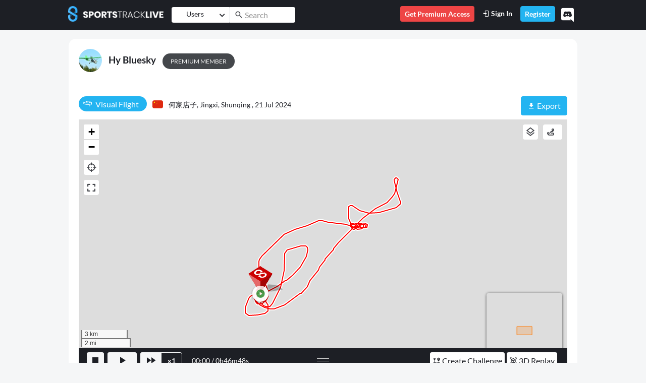

--- FILE ---
content_type: text/html; charset=utf-8
request_url: https://www.sportstracklive.com/en/track/informations/blueskyhy/visualflight/jingxi-shunqing/1024990
body_size: 21954
content:
<!DOCTYPE html>
<html>
  <head>
    <title>SportsTrackLive | Hy Bluesky&#39;s Visual Flight | 21/07/2024 | ⟷ Free Distance 35,9 km</title>
    <meta name="csrf-param" content="authenticity_token" />
<meta name="csrf-token" content="WZ0JwMAeJEmbCgRrTRzGk97HRV0+tZdaVlbookNHnB/uNISU6wmzjE3DuSWamVOUguK26GoXzbnEmCr2ayHjPA==" />
    <link rel="icon" type="image/png" href="/assets/sportstracklive/badge-bb5177f018d9b0e2e38148532b57c76bc5a5ec776e3553a199df5918fd3bb100.png" />      
    <meta http-equiv="Content-Type" content="text/html; charset=UTF-8">
    <meta http-equiv="X-UA-Compatible" content="IE=edge">
    <meta name="description" content="Visual Flight 🚩 何家店子, Jingxi, Shunqing [China] ∷ ⏱ 46m48s ∷ 🚀 73,1 km/h ∷ 📈 536 m ∷ ⟷ Free Distance 35,9 km">
    <meta name="viewport" content="width=device-width, initial-scale=1.0, user-scalable=0, minimal-ui">
    <meta name="turbolinks-cache-control" content="no-preview" />
    <meta name="api-url" content="https://api.sportstracklive.com"/>
    <meta name="is-premium" content="false"/>
    <meta name="premium-url" content="https://www.sportstracklive.com/en/premium"/>
    <meta name="track_upload_limit_no_premium" content="4"/>    
    <meta name="loader_svg" content="https://www.sportstracklive.com/assets/website/svg/loader-8cb54843ae4be6b4ba04d25b4151a6bf14eee9efc80d9ece982ed92708860863.svg"/>
    <meta name="facebook-domain-verification" content="91phuyuhfa4jecn6x8lwgp22i2xyj4" />
    <meta name="activity_type" content="Track"/>
    <meta name="activity_id" content="1024990"/>
    <meta name="chat_panel_visibility" content="true"/>
    <meta name="chat_message_symbol_limit" content="1000"/>
    <meta name="action-cable-url" content="wss://api.sportstracklive.com:443/socket">    
    
        
    <meta property="og:title" content="Hy Bluesky&#39;s Visual Flight | 21/07/2024 | ⟷ Free Distance 35,9 km" />
    <meta property="og:type" content="website" />
    <meta property="og:url" content="https://www.sportstracklive.com/track/informations/blueskyhy/visualflight/jingxi-shunqing/1024990" />
    <meta property="og:image" content="https://www.sportstracklive.com/rails/active_storage/blobs/redirect/eyJfcmFpbHMiOnsibWVzc2FnZSI6IkJBaHBBN2NOb0E9PSIsImV4cCI6bnVsbCwicHVyIjoiYmxvYl9pZCJ9fQ==--975f3ca3cb2cfa14564ad02557b97758eba87b57/thumbnail" />
    <meta property="og:description" content="Visual Flight 🚩 何家店子, Jingxi, Shunqing [China] ∷ ⏱ 46m48s ∷ 🚀 73,1 km/h ∷ 📈 536 m ∷ ⟷ Free Distance 35,9 km" />
    <meta property="og:site_name" content="SportsTrackLive">

    <meta property="stl:category_name" content="visualflight" />
    <meta property="stl:location" content="何家店子, Jingxi, Shunqing" />
    <meta property="stl:user_full_name" content="Hy Bluesky" />
    <meta property="stl:user_name" content="blueskyhy" />
    <meta property="stl:id" content="1024990" />
    
    
    <link rel="canonical" href="https://www.sportstracklive.com/track/informations/blueskyhy/visualflight/jingxi-shunqing/1024990" />
    <!-- Alternate Languages -->
    <link rel="alternate" href="/en/track/informations/blueskyhy/visualflight/jingxi-shunqing/1024990" hreflang="en" />
    <link rel="alternate" href="/fr/track/informations/blueskyhy/visualflight/jingxi-shunqing/1024990" hreflang="fr" />
    <link rel="alternate" href="/es/track/informations/blueskyhy/visualflight/jingxi-shunqing/1024990" hreflang="es" />
    <link rel="alternate" href="/de/track/informations/blueskyhy/visualflight/jingxi-shunqing/1024990" hreflang="de" />
    <link rel="alternate" href="/ja/track/informations/blueskyhy/visualflight/jingxi-shunqing/1024990" hreflang="ja" />
    <!-- End Alternate Languages -->
    <link rel="stylesheet" href="https://cdnjs.cloudflare.com/ajax/libs/font-awesome/5.11.2/css/all.css" integrity="sha256-46qynGAkLSFpVbEBog43gvNhfrOj+BmwXdxFgVK/Kvc=" crossorigin="anonymous" />
    <script src="https://code.jquery.com/jquery-3.7.1.min.js" integrity="sha256-/JqT3SQfawRcv/BIHPThkBvs0OEvtFFmqPF/lYI/Cxo=" crossorigin="anonymous"></script>

    
    
    <script src="/vite/assets/frontend_sportstracklive-BbV8uyGO.js" crossorigin="anonymous" type="module" data-turbolinks-track="reload"></script><link rel="modulepreload" href="/vite/assets/Application-WLhJIljw.js" as="script" crossorigin="anonymous" data-turbolinks-track="reload">
<link rel="modulepreload" href="/vite/assets/bootstrap-fiZDugla.js" as="script" crossorigin="anonymous" data-turbolinks-track="reload">
<link rel="modulepreload" href="/vite/assets/Icon.Default.compatibility-D3rK_pVB.js" as="script" crossorigin="anonymous" data-turbolinks-track="reload"><link rel="stylesheet" media="screen" href="/vite/assets/frontend_sportstracklive-BIq49Da5.css" data-turbolinks-track="reload" />
<link rel="stylesheet" media="screen" href="/vite/assets/Application-DdEff1_e.css" data-turbolinks-track="reload" />
<link rel="stylesheet" media="screen" href="/vite/assets/bootstrap-jCI8mrZJ.css" data-turbolinks-track="reload" />
        <!-- Google Analytics -->
    <!-- Google tag (gtag.js) -->
    <script async src="https://www.googletagmanager.com/gtag/js?id=UA-9747477-1"></script>
    <script>
      window.dataLayer = window.dataLayer || [];
      function gtag(){dataLayer.push(arguments);}
      gtag('js', new Date());

      gtag('config', 'UA-9747477-1');
    </script>
    <!-- End Google Analytics -->
    <!-- Facebook Pixel Code -->
    <script>
      !function(f,b,e,v,n,t,s)
      {if(f.fbq)return;n=f.fbq=function(){n.callMethod?
      n.callMethod.apply(n,arguments):n.queue.push(arguments)};
      if(!f._fbq)f._fbq=n;n.push=n;n.loaded=!0;n.version='2.0';
      n.queue=[];t=b.createElement(e);t.async=!0;
      t.src=v;s=b.getElementsByTagName(e)[0];
      s.parentNode.insertBefore(t,s)}(window, document,'script',
      'https://connect.facebook.net/en_US/fbevents.js');
      fbq('init', '120194012029139');
      fbq('track', 'PageView');
    </script>
    <noscript>
      <img height="1" width="1" style="display:none" 
          src="https://www.facebook.com/tr?id=120194012029139&ev=PageView&noscript=1"/>
    </noscript>
    <!-- End Facebook Code -->
  </head>

  <body data-notifications-count="0" data-controller="track" data-action="show" class="not-selectable">
  <div data-turbolinks-permanent id="fb-root"></div>
  <!-- HEADER NAVBAR -->
  <nav id="main_nav" class="navbar navbar-expand-lg navbar-dark bg-primary fixed-top">
    <div class="container">
      <a class="navbar-brand d-none d-sm-block pb-2" href="/" data-toggle="tooltip"  data-placement="bottom" title="Home"><img height="31" src="/assets/sportstracklive/logo_typo-1e8e59717fdac41664878fafad52dcc619ebbc6b6b0b59ee2804affba3d272be.png"></a>
      <a class="navbar-brand d-block d-sm-none pb-2 mr-0" href="/"><img height="31" src="/assets/sportstracklive/logo_small-2e0097059716218764766c85a34cac21c31af8c5d0a76af78d552c6382274bf2.png"></a>
        <form id="main_search_form" class="form-inline mx-auto main_search_form" action="https://www.sportstracklive.com/en/search" method="get">
          <div class="input-group input-group input-group-sm">
            <div class="input-group-prepend search_track_select mr-0 border-right border-lighter-gray">
              <button id="select_type" class="btn btn-white fs-14" data-toggle="dropdown" aria-haspopup="true" aria-expanded="false">
                <span  class="d-inline-block lh-3 dropdown-selector-search">Users</span>
                <i class="ml-2 fas fa-chevron-down fs-12"></i>
              </button>
              <div class="dropdown-menu fs-14">
                <a class="dropdown-item js-search-type" data-type="0" data-text="Users" href="#">Users</a>
                <a class="dropdown-item js-search-type" data-type="1" data-text="Category" href="#">Category</a>
                <a class="dropdown-item js-search-type" data-type="2" data-text="Location" href="#">Location</a>
<!--                <a class="dropdown-item js-search-type" data-type="3" data-text="" href="#"></a>-->
              </div>
              <input id="search_type" type="hidden" value="0" name="search_type">
            </div>
            <div class="input-group-prepend">
              <span class="input-group-text input-group-mdi-correction bg-white border-0 fs-18 py-0 px-2"> <i class="mdi mdi-magnify"></i></span>
            </div>
            <div class="ml-n1">
              <input id="search_input" autocomplete="off" name="search_input" type="text" value="" class="form-control border-0 bg-white pl-0 search_input" placeholder="Search">
            </div>
          </div>
        </form>
      <button class="px-0 navbar-toggler navbar-toggler-right collapsed border-0 position-relative" data-toggle="collapse" data-target="#navbarSupportedContent" aria-controls="navbarSupportedContent" aria-expanded="false" aria-label="Toggle navigation">
        <span class="icon-bar top-bar"></span>
        <span class="icon-bar middle-bar"></span>
        <span class="icon-bar bottom-bar"></span>
      </button>
      <div class="collapse navbar-collapse" id="navbarSupportedContent">
        <ul class="navbar-nav ml-auto">
          <li class="nav-item d-lg-block d-none pb-2 pb-lg-0">
            <span class="nav-link btn py-1 bg-danger text-white fs-14 fw-600 show-premium-modal">
              Get Premium Access
            </span>
          </li>
            <li class="nav-item pb-2 pb-lg-0">
              <a class="nav-link py-1 text-white fs-14 fw-600" href="/en/users/sign_in"><i class="mdi mdi-login"></i> Sign In</a>
            </li>
            <li class="nav-item pb-2 pb-lg-0">
              <a class="nav-link btn btn-secondary py-1 text-white fs-14 fw-600" href="https://www.sportstracklive.com/en/users/sign_up">Register</a>
            </li>
          <li class="nav-item  d-block d-lg-none pb-2 pb-lg-0">
            <span class="nav-link btn bg-danger py-1 text-white fs-14 fw-600 show-premium-modal">
              Get Premium Access
            </span>
          </li>
          <a href="https://discord.gg/tnQtCNhh3p" target="_blank"><i class="fab fa-discord float-right fs-28 text-white py-1 pt-2 pl-2 pr-2 cursor-pointer discord-header mt-n1" data-toggle="tooltip" data-placement="bottom" title="If you need help, want to chat with other members of our Community, Discord is one of the easiest ways to communicate with your friends via voice, text and video and faster than email. But we also answer to the regular Customer Support!"></i></a>
        </ul>
      </div>
    </div>
  </nav>
<!-- END HEADER NAVBAR -->

  <div id="page-wraper" style="padding-top: 61px">
    
<span class="d-none" data-type="show" data-url="https://www.sportstracklive.com/track/informations/blueskyhy/visualflight/jingxi-shunqing/1024990" id="url"></span>
<div class="container mt-3">
  <div class="row">
    <div class="col-12 px-0 px-sm-3">
      <div class="card">
        <div class="card-body">
          <div class="row">
            <div class="col-12">
              <div class="d-block d-sm-inline-block">
                <h2>
                <a href="https://www.sportstracklive.com/en/user/blueskyhy"><img height="46" class="rounded-circle" src="https://www.sportstracklive.com/rails/active_storage/representations/redirect/eyJfcmFpbHMiOnsibWVzc2FnZSI6IkJBaHBBM0pqbEE9PSIsImV4cCI6bnVsbCwicHVyIjoiYmxvYl9pZCJ9fQ==--21c957a4ec5718531846079e375cb6bc7937b1b3/[base64]--f10965b0a345274ad50dacf6a99ec41a5a9e30df/avatar_2024-05-06%2023.02.32.jpeg" alt="Hy Bluesky"></a>
                <a href="https://www.sportstracklive.com/en/user/blueskyhy" class="ml-2 fs-19 font-weight-bold text-decoration-none">Hy Bluesky</a>
                <span class="ml-sm-2 ml-0 badge-pill bg-dark-mode text-uppercase text-white py-2 px-3 fs-12 show-premium-modal">Premium Member</span>
                </h2>
              </div>
              <div class="d-block d-sm-inline-block mt-2 mt-sm-0 w-100">                
                
              </div>
            </div>
          </div>
          <div class="row mt-3">
            <div class="col-12 col-lg-7 mb-3">
              <span class="d-inline-block badge-pill bg-secondary fs-16 text-white lh-4 py-1 pl-2 pr-3 fs-16"><span class="d-inline-block mr-1 fs-18"><i class=" icon icon-Avion_Moteur"></i></span> <span id="track_category_name_1024990">Visual Flight</span></span>
              <span class="d-block d-sm-inline-block mt-2 mt-sm-0">
                <span class="flag-icon flag-icon-cn rounded ml-2"></span>
                <a id="track_locality_url_1024990" href="https://www.sportstracklive.com/en/localities/cn/261948-jingxi-shunqing">
                  <span id="track_locality_name_1024990" class="fs-14 ml-2"> 何家店子, Jingxi, Shunqing ,</span>
                </a>
                <span class="fs-14">21 Jul 2024</span>
              </span>
            </div>
            <div class="col-12 col-lg-5 mt-2 mt-md-0 pb-2">
              <div class="row">
                <div class="col-4">
                  </div>
                <div class="col-8 pl-0 align-right">
                  <div>
                    <div class="d-lg-block d-none">
                  </div>
                                    
                  <div class="float-right">
                    <a class="btn btn-secondary " href="#" role="button" data-toggle="dropdown">
                      <i class="mdi mdi-download"></i> Export
                    </a>

                    <div class="dropdown-menu">
                      <a class="dropdown-item" download href="https://www.sportstracklive.com/rails/active_storage/blobs/redirect/eyJfcmFpbHMiOnsibWVzc2FnZSI6IkJBaHBBN29Ob0E9PSIsImV4cCI6bnVsbCwicHVyIjoiYmxvYl9pZCJ9fQ==--81a07ca0eccf12caf301baf6e10e65a24c1aa458/2024-07-28-1024990.gpx">GPX</a>
                      <a class="dropdown-item" download href="/rails/active_storage/blobs/redirect/eyJfcmFpbHMiOnsibWVzc2FnZSI6IkJBaHBBN0lOb0E9PSIsImV4cCI6bnVsbCwicHVyIjoiYmxvYl9pZCJ9fQ==--819dd302753f3bd8b18410fbe47b22bf50fe1195/2024-07-21-XCT-XXX-02.igc?locale=en">Imported File</a>
                      <a class="dropdown-item" href="https://www.google.com/maps/dir/?api=1&amp;destination=30.913567%2C106.174917&amp;origin=30.913467%2C106.174983&amp;travelmode=driving" target="_blank" rel="noopener noreferrer">
                        <i class="mdi mdi-google-maps"></i> View in Google Maps
                      </a>
                    </div>
                  </div>
                  <div class="d-inline-block d-block d-lg-none float-right pr-1">
                    <a href="#" onclick="window.location.href='https://www.sportstracklive.com/track/informations/blueskyhy/visualflight/jingxi-shunqing/1024990?mode=3D'" class="btn btn-primary lh-5">
                      <span class="fs-16">3D Replay                      </span>
                      </a>
                  </div>                  
                </div>
              </div>
              </div>

            </div>

          </div>

          <!-- START TAGS -->
          <!-- END TAGS -->

          <div class="row">
            <div class="col-12">
              <a name="graph-map"></a>
              <div id="show_container" class="position-relative">
                  <div id="container">     
	<div id="A">
		<div id="map" style="height: 70vh"></div>
	</div>	
	<div id="Z">
		<div id="map_bottom_bar" class="w-100 pt-2 pt-md-0 px-2 pb-2 pt-lg-2 bg-primary-75">
			<div id="player-bottom" class="container-fluid">
				<div class="row">
					<div class="col-12 col-md-6 col-lg-5 px-0 px-md-2 order-1 order-lg-0">
						<a id="stop-btn" class="btn btn-sm btn-light lh-4 py-0 fs-24 px-1" href="#"><i class="mdi mdi-stop"></i></a>
						<a id="play-pause-btn" class="btn btn-sm btn-light ml-1 lh-4 py-0 fs-24 px-3" href="#"><i class="mdi mdi-play"></i></a>
						<div class="btn-group" role="group">
							<a id="multiplier-btn" class="btn btn-sm btn-light ml-1 lh-4 py-0 fs-24 px-1" href="#">
								<i class="mdi mdi-fast-forward mx-1"></i>
							</a>
							<button class="btn btn-outline-light py-0 fw-700 fs-14" id="current-multiplier"></button>
						</div>
						<div class="text-white float-right float-md-none d-inline-block ml-2 ml-md-3 align-middle fs-14 pt-2 pt-md-0">
							<span class=""><span id="current-time">00:00</span> / <span id="total-time">00:00</span></span>
						</div>
					</div>
					<div class="d-none d-md-block col-12 col-lg-2 px-0 text-center mb-3 mb-md-0 pt-lg-1 order-0 order-lg-1">
						<div id="handler" class="mx-auto d-inline-block pt-3 pt-lg-2 pb-lg-0 pb-2">
							<div class="mx-auto"></div>
							<div class="mx-auto"></div>
							<div class="mx-auto"></div>
						</div>
					</div>
					<div class="col-12 col-md-6 col-lg-5 px-0 px-lg-2 mt-3 mt-md-0 order-2">
						<div class="float-right d-lg-block d-none">
					</div>
			<div class="float-right mr-1">
              <a href="#" onclick="window.location.href='https://www.sportstracklive.com/track/informations/blueskyhy/visualflight/jingxi-shunqing/1024990?mode=3D'" class="btn btn-white btn-sm fw-500 py-1 px-1 lh-5">
                <span class="fs-16"><i class="mdi mdi-cube-scan"></i> 3D Replay				</span>
              </a>
            </div>	
            <div class="float-right mr-1">
              <a href="/en/contest_task/new?category=6&amp;track_id=1024990" class="btn btn-white btn-sm fw-500 py-1 px-1 lh-5">
                <span class="fs-16"><i class="mdi mdi-map-marker-path"></i> Create Challenge</span>
              </a>
            </div>            
	      </div>

          <input hidden type="range" class="form-control-range" id="replay-position" value="0" min="0" max="2799" step="1" />
							</div>
						</div>
					</div>
				</div>
				<div id='B'>
					<div id="chart_row" class="h-100" style="overflow: hidden">
						<div class="pt-3 mb-0 h-100" style="width: 100%; position: relative;">
							<div class="track-graph-container h-100" style="width: calc(100% + 20px); overflow: hidden;">
								<canvas class="w-100" id="track-graph" style="margin-left: -10px"></canvas>
							</div>
							<div id="track-crop-overlay-start" class="track-crop-overlay"></div>
							<div id="track-crop-overlay-end" class="track-crop-overlay"></div>
						</div>
					</div>
				</div>
			</div>

			<!-- Crop Control Modal -->
			<div id="track-crop-modal" class="track-crop-modal">
				<div class="track-crop-modal-content">
					<div class="track-crop-modal-header">
						<h6 class="mb-0">Crop Track: <span id="crop-start-value">0</span>% ↔ <span id="crop-end-value">100</span>%</h6>
						<button id="track-crop-modal-close" class="btn-close">&times;</button>
					</div>
					<div class="track-crop-modal-body">
						<!-- Range Slider -->
						<div class="track-crop-slider-container">						
							<div class="track-crop-slider-wrapper">
								<input type="range" id="track-crop-start-slider" class="track-crop-slider" min="0" max="100" value="0" />
								<input type="range" id="track-crop-end-slider" class="track-crop-slider" min="0" max="100" value="100" />
								<div class="track-crop-slider-track">
									<div id="track-crop-slider-range" class="track-crop-slider-range"></div>
								</div>
							</div>							
						</div>

						<!-- Crop Button -->
						<button id="track-crop-apply-btn" class="btn btn-primary btn-sm w-100 mt-3">
							<i class="mdi mdi-crop mr-1"></i>Apply Crop
						</button>

						<!-- Reset Button -->
						<button id="track-crop-reset-btn" class="btn btn-outline-secondary btn-sm w-100 mt-2">
							<i class="mdi mdi-restore mr-1"></i>Reset to Full Track
						</button>

						<!-- Save to New Track Button - Hidden by default, shown when crop is modified -->
						<button id="track-crop-save-new-btn" class="btn btn-danger btn-sm w-100 mt-2 d-none">
							<i class="mdi mdi-content-save mr-1"></i>Save to a New Track
						</button>

						<!-- Help Text -->
						<div class="alert alert-info mt-3 small mb-0">
							<i class="mdi mdi-information-outline mr-1"></i>
							Use the slider to select the portion of track to display on the map. The chart will show the full track with greyed areas indicating hidden portions.
						</div>
					</div>
				</div>
			</div>

			<div class="row">
            <div class="col-12">
              <div class="bg-gray rounded w-100 text-white">
                <div class="row py-2">
                  <div class="col-8 pt-1 text-left">				  	
                    <div id="switches_row" class="row w-100 mx-0 pl-3">
						<div class="d-lg-block d-none align-top">
							<span class="text-white fs-14">Select by:</span>
						</div>
						<span class="ml-2">
					<button data-graph-type="distance" class="d-none graph_switcher btn btn-light pt-1 pb-1 px-2 px-sm-1 px-sm-2 lh-3 fs-14">
								<span class="pb-3p d-none d-sm-inline-block align-middle"><span class="translation_missing" title="translation missing: en.website.track.chart.distance">Distance</span></span>
							</button>
					<button data-graph-type="cadence" class="d-none graph_switcher btn btn-light pt-1 pb-1 px-2 px-sm-1 px-sm-2 lh-3 fs-14">
								<span class="pb-3p d-none d-sm-inline-block align-middle"><i class="mdi mdi-timelapse fs-16"></i> Cadence</span>
							</button>
					<button data-graph-type="heart-rate" class="d-none graph_switcher btn btn-light pt-1 pb-1 px-2 px-sm-1 px-sm-2 lh-3 fs-14">
								<span class="pb-3p d-none d-sm-inline-block align-middle"><i class="mdi mdi-heart-pulse fs-16"></i> Heart Rate</span>
							</button >
					<button data-graph-type="altitude-speed" class="d-none graph_switcher btn btn-light pt-1 pb-1 px-2 px-sm-1 px-sm-2 lh-3 fs-14">
								<span class="pb-3p d-none d-sm-inline-block align-middle"><i class="mdi mdi-elevation-rise fs-16"></i> Altitude + <i class="mdi mdi-speedometer fs-16"></i> Speed</span>
							</button>
					<button data-graph-type="altitude" class="d-none graph_switcher btn btn-light pt-1 pb-1 px-2 px-sm-1 px-sm-2 lh-3 fs-14">
								<span class="pb-3p d-none d-sm-inline-block align-middle"><i class="mdi mdi-elevation-rise fs-16"></i> Altitude</span>
							</button>
					<button data-graph-type="battery" class="d-none graph_switcher btn btn-light pt-1 pb-1 px-2 px-sm-1 px-sm-2 lh-3 fs-14">
								<span class="pb-3p d-none d-sm-inline-block align-middle"><i class="mdi mdi-battery fs-16"></i> Battery Level</span>
							</button>
						</span>
					</div>
                  </div>
                  <div class="col-4 text-right mt-0">
					<span class="pr-0 mr-2">
					<a class="btn btn-light-gray btn-light-gray-opacity py-1 px-2 js-social-action-like pe-none" data-type="track" data-track-id="1024990">
						<img class="d-inline js-img-like" height="18" src="/assets/website/icons/icon_like-f15735fc27edbf9bfb10da1dfe7676397a591ef04b9b85fa8f90fc20c8593921.png">                    
						<span class="js-like-count" data-type="track" data-likes="0" data-track-id="1024990">0</span>
					</a>
					<a class="btn btn-light-gray btn-light-gray-opacity py-1 px-2 text-white js-comment-toggle pe-none"
						data-track-id="1024990"
						data-type="track"
						data-toggle="collapse" href="#post_track_1024990"
						role="button" aria-expanded="false"
						aria-controls="post_track_1024990">
						<img height="18" class="mr-0" src="/assets/website/icons/icon_comments-a847273d2e29b72587c1ea9562ec66fc16a3f1f8c259e88e2165900f2c1b3130.png">
											<span class="js-comments-count" data-comments="0" data-type="track" data-track-id="1024990">0</span>
					</a>
							<div class="dropright d-inline">
								<button class="btn btn-light-gray btn-light-gray-opacity pt-1 lh-4 px-2 share" id="dropdownMenuButton" data-toggle="dropdown" aria-haspopup="true" aria-expanded="false">
								<img height="18" src="/assets/website/icons/icon_share-9822170643b70b18ac1c6efb6cd64a1917283571cbd644ad4a40de996449129d.png">
								</button>
								<div class="dropdown-menu">
									<a target="_blank" class="dropdown-item" href="https://www.facebook.com/sharer.php?u=https://www.sportstracklive.com/track/informations/blueskyhy/visualflight/jingxi-shunqing/1024990">
										<i class="fab fa-facebook-square text-facebook fs-22 mr-2"></i> Share on Facebook
									</a>
									<a target="_blank" class="dropdown-item" href="https://twitter.com/share?url=https://www.sportstracklive.com/track/informations/blueskyhy/visualflight/jingxi-shunqing/1024990">
										<i class="fab fa-twitter text-twitter fs-22 mr-2"></i> Share on Twitter
									</a>
									<a target="_blank" class="dropdown-item" href="https://wa.me/?text=https://www.sportstracklive.com/track/informations/blueskyhy/visualflight/jingxi-shunqing/1024990">
										<i class="fab fa-whatsapp text-whatsapp fs-22 mr-2"></i> Share on WhatsApp
									</a>
									<a target="_blank" class="dropdown-item" href="mailto:?subject=SportsTrackLive&body=https://www.sportstracklive.com/track/informations/blueskyhy/visualflight/jingxi-shunqing/1024990">
										<i class="fas fa-envelope text-mail fs-22 mr-2"></i> Share by Mail
									</a>
								</div>
							</div>
					</span>
                  </div>
                </div>
              </div>
            </div>
    	</div>
			
              </div>
            </div>
          </div>

        </div>
      </div>
    </div>
  </div>

  <div class="row mt-3">
    <div class="col-12 col-lg-4 mb-3">
      
      <div class="accordion" id="accordion_stats">
        <div class="card mb-1">
          <div class="bg-gray text-white" id="heading_stats">
            <h2 class="mb-0">
              <button class="btn btn-link text-white collapsed text-decoration-none px-3 py-2 w-100 text-left fs-14" data-toggle="collapse" data-target="#collapse_stats" aria-expanded="true" aria-controls="collapse_stats">
                <i class="fas fa-chevron-right turn-collapsed mr-3"></i>
                Results
              </button>
            </h2>
          </div>

          <div id="collapse_stats" class="collapse" aria-labelledby="heading_stats" data-parent="#accordion_stats">
            <div class="scrollbar-accordion scrollbar-primary overflow-auto">
              <div class="card-body pb-0">

                <div class="row mb-2">  
                  <div class="col-6 text-light-gray fs-14">Duration</div>
                  <div class="col-6">46m48s</div>
                </div>
                  <div class="row mb-2">
                    <div class="col-6 fs-10">
                      <code>distance</code>
                    </div>   
                    <div class="col-6 text-right fs-10">
                      <code>0/2798</code>
                    </div>
                    <div class="col-6 text-light-gray fs-14">GPS Tracklog length</div>
                    <div class="col-6">57,04 <span class="font-weight-normal fs-11">km</span></div>
                  </div>
                  <div class="row mb-2">
                    <div class="col-6 fs-10">
                      <code>min_alt</code>
                    </div>   
                    <div class="col-6 text-right fs-10">
                      <code>2782/2782</code>
                    </div>
                    <div class="col-6 text-light-gray fs-14">Min Altitude</div>
                    <div class="col-6">269 <span class="font-weight-normal fs-11">m</span></div>
                  </div>
                  <div class="row mb-2">
                    <div class="col-6 fs-10">
                      <code>max_alt</code>
                    </div>   
                    <div class="col-6 text-right fs-10">
                      <code>808/808</code>
                    </div>
                    <div class="col-6 text-light-gray fs-14">Max Altitude</div>
                    <div class="col-6">536 <span class="font-weight-normal fs-11">m</span></div>
                  </div>
                  <div class="row mb-2">
                    <div class="col-6 fs-10">
                      <code>avg_speed</code>
                    </div>   
                    <div class="col-6 text-right fs-10">
                      <code>0/2798</code>
                    </div>
                    <div class="col-6 text-light-gray fs-14">Avg Speed</div>
                    <div class="col-6">73,13 <span class="font-weight-normal fs-11">km/h</span></div>
                  </div>
                  <div class="row mb-2">
                    <div class="col-6 fs-10">
                      <code>max_speed</code>
                    </div>   
                    <div class="col-6 text-right fs-10">
                      <code>2528/2532</code>
                    </div>
                    <div class="col-6 text-light-gray fs-14">Max Speed</div>
                    <div class="col-6">91,37 <span class="font-weight-normal fs-11">km/h</span></div>
                  </div>
                  <div class="row mb-2">
                    <div class="col-6 fs-10">
                      <code>total_air_time</code>
                    </div>   
                    <div class="col-6 text-right fs-10">
                      <code>1/2780</code>
                    </div>
                    <div class="col-6 text-light-gray fs-14">Flight Time</div>
                    <div class="col-6">46m29s <span class="font-weight-normal fs-11"></span></div>
                  </div>
                  
              </div>
            </div>
          </div>
        </div>
        <div class="card mb-1">
          <div class="bg-gray text-white" id="heading_pause">
            <h2 class="mb-0">
              <button class="btn btn-link text-white collapsed text-decoration-none px-3 py-2 w-100 text-left fs-14" data-toggle="collapse" data-target="#collapse_pause" aria-expanded="true" aria-controls="collapse_pause">
                <i class="fas fa-chevron-right turn-collapsed mr-3"></i>
                Ground/Air Time
              </button>
            </h2>
          </div> 
          <div id="collapse_pause" class="collapse" aria-labelledby="heading_pause" data-parent="#accordion_stats">
              <div class="scrollbar-accordion scrollbar-primary overflow-auto">
                <div class="card-body pb-0">                  

                    <div class="row mb-2">
                      <div class="col-2"><button class="btn btn-sm peak-speed-btn text-secondary" data-title="Pause time airs" data-point-start="1" data-point-end="2780"><i class="mdi mdi-chart-line"></i></button>  </div>
                      <div class="col-10">
                        <div>
                          46<span class="font-weight-normal fs-11">m</span>29<span class="font-weight-normal fs-11">s</span> <span class="fs-11">(Flight Time)</span>
                          <div class="progress position-relative bg-white" style="height: 3px;">
                            <div class="border-bottom border-light-gray w-100 position-absolute" style="top:1px"></div>
                            <div class="progress-bar bg-warning" role="progressbar" style="z-index: 1;width: 100.0%" aria-valuenow="100.0" aria-valuemin="0" aria-valuemax="100"></div>
                          </div>
                        </div>
                      </div>
                    </div>
                  <div class="row mb-2">
                    <hr />
                  </div>                    <div class="row mb-2">
                        <div class="col-5 text-light-gray fs-14">Total Flight Time</div>
                        <div class="col-7">46m29s (100<span class="font-weight-normal fs-11">%</span>)</div>
                      </div>
                </div>
            </div>
          </div>
        </div>

        <div class="card mb-1">
          <div class="bg-gray text-white" id="heading_thermals">
            <h2 class="mb-0">
              <button class="btn btn-link text-white collapsed text-decoration-none px-3 py-2 w-100 text-left fs-14" data-toggle="collapse" data-target="#collapse_thermals" aria-expanded="true" aria-controls="collapse_thermals">
                <i class="fas fa-chevron-right turn-collapsed mr-3"></i>
                Thermals
              </button>
            </h2>
          </div>
          <div id="collapse_thermals" class="collapse" aria-labelledby="heading_splits" data-parent="#accordion_stats">


              <div class="scrollbar-accordion scrollbar-primary overflow-auto">
                <div class="card-body pb-0">

          
                    <div class="row mb-2">
                      <div class="col-5 px-0 text-light-gray pl-3 fs-14">Core 1
                        <button class="btn btn-sm split-btn text-secondary btn-inline" data-point-start="2054" data-point-end="2376"><i class="mdi mdi-chart-line"></i></button>
                      </div>
                      <div class="col-7 px-0 text-left pl-1">05m22s <span class="font-weight-normal fs-11">(+0,7 m/s)</span></div>
                    </div>

                </div>
              </div>

          </div>
        </div>

        <div class="card mb-1">
          <div class="bg-gray text-white" id="heading_speed">
            <h2 class="mb-0">
              <button class="btn btn-link text-white collapsed text-decoration-none px-3 py-2 w-100 text-left fs-14" data-toggle="collapse" data-target="#collapse_speed" aria-expanded="true" aria-controls="collapse_speed">
                <i class="fas fa-chevron-right turn-collapsed mr-3"></i>
                Max Speeds
              </button>
            </h2>
          </div>
          <div id="collapse_speed" class="collapse" aria-labelledby="heading_speed" data-parent="#accordion_stats">
              <div class="scrollbar-accordion scrollbar-primary overflow-auto">
                <div class="card-body pb-0">
                    <div class="row mb-2">
                      <div class="col-6 text-light-gray fs-14">Avg Speed</div>
                      <div class="col-6">73,13 <span class="font-weight-normal fs-11">km/h</span></div>
                    </div>
                    <div class="row mb-2">
                      <div class="col-6 text-light-gray fs-14">Max Speed</div>
                      <div class="col-6">91,37 <span class="font-weight-normal fs-11">km/h</span></div>
                    </div>
                  <div class="row mb-2">
                    <hr />
                  </div>

                </div>

            </div>
          </div>
        </div>




          <div class="card mb-1">
            <div class="bg-gray text-white" id="heading_max_ascents">
              <h2 class="mb-0">
                <button class="btn btn-link text-white collapsed text-decoration-none px-3 py-2 w-100 text-left fs-14" data-toggle="collapse" data-target="#collapse_max_ascents" aria-expanded="true" aria-controls="collapse_max_ascents">
                  <i class="fas fa-chevron-right turn-collapsed mr-3"></i>
                  Max Ascents
                </button>
              </h2>
            </div>
            <div id="collapse_max_ascents" class="collapse" aria-labelledby="heading_max_ascents" data-parent="#accordion_stats">


                <div class="scrollbar-accordion scrollbar-primary overflow-auto">
                  <div class="card-body pb-0">
                    <div class="row mb-2">
                      <div class="col-6 text-light-gray fs-14">Altitude gain</div>
                      <div class="col-6">736 <span class="font-weight-normal fs-11">m</span></div>
                    </div>
                  <div class="row mb-2">
                    <hr />
                  </div>

                      <div class="row mb-2">
                        <div class="col-3 px-0 text-center text-light-gray fs-14">500 <small>m</small></div>
                        <div class="col-2"><button class="btn btn-sm peak-speed-btn text-secondary" data-title="Max speed 500 &lt;small&gt;m&lt;/small&gt;" data-point-start="13" data-point-end="372"><i class="mdi mdi-chart-line"></i></button>  </div>
                        <div class="col-7">
                          <div data-toggle="tooltip" data-placement="bottom" title="2.6% of the best Ascent">
                          +204 <span class="font-weight-normal fs-11">m</span>
                          <div class="progress position-relative bg-white" style="height: 3px;">
                            <div class="border-bottom border-light-gray w-100 position-absolute" style="top:1px"></div>
                            <div class="progress-bar bg-secondary" role="progressbar" style="z-index: 1;width: 2.6%" aria-valuenow="2.6" aria-valuemin="0" aria-valuemax="100"></div>
                          </div>
                          </div>
                        </div>
                      </div>
                      <div class="row mb-2">
                        <div class="col-3 px-0 text-center text-light-gray fs-14">500 <small>m</small></div>
                        <div class="col-2"><button class="btn btn-sm peak-speed-btn text-secondary" data-title="Max speed 500 &lt;small&gt;m&lt;/small&gt;" data-point-start="13" data-point-end="371"><i class="mdi mdi-chart-line"></i></button>  </div>
                        <div class="col-7">
                          <div data-toggle="tooltip" data-placement="bottom" title="2.6% of the best Ascent">
                          +203 <span class="font-weight-normal fs-11">m</span>
                          <div class="progress position-relative bg-white" style="height: 3px;">
                            <div class="border-bottom border-light-gray w-100 position-absolute" style="top:1px"></div>
                            <div class="progress-bar bg-secondary" role="progressbar" style="z-index: 1;width: 2.6%" aria-valuenow="2.6" aria-valuemin="0" aria-valuemax="100"></div>
                          </div>
                          </div>
                        </div>
                      </div>
                      <div class="row mb-2">
                        <div class="col-3 px-0 text-center text-light-gray fs-14">500 <small>m</small></div>
                        <div class="col-2"><button class="btn btn-sm peak-speed-btn text-secondary" data-title="Max speed 500 &lt;small&gt;m&lt;/small&gt;" data-point-start="13" data-point-end="374"><i class="mdi mdi-chart-line"></i></button>  </div>
                        <div class="col-7">
                          <div data-toggle="tooltip" data-placement="bottom" title="2.6% of the best Ascent">
                          +203 <span class="font-weight-normal fs-11">m</span>
                          <div class="progress position-relative bg-white" style="height: 3px;">
                            <div class="border-bottom border-light-gray w-100 position-absolute" style="top:1px"></div>
                            <div class="progress-bar bg-secondary" role="progressbar" style="z-index: 1;width: 2.6%" aria-valuenow="2.6" aria-valuemin="0" aria-valuemax="100"></div>
                          </div>
                          </div>
                        </div>
                      </div>
                      <div class="row mb-2">
                        <div class="col-3 px-0 text-center text-light-gray fs-14">500 <small>m</small></div>
                        <div class="col-2"><button class="btn btn-sm peak-speed-btn text-secondary" data-title="Max speed 500 &lt;small&gt;m&lt;/small&gt;" data-point-start="13" data-point-end="375"><i class="mdi mdi-chart-line"></i></button>  </div>
                        <div class="col-7">
                          <div data-toggle="tooltip" data-placement="bottom" title="2.6% of the best Ascent">
                          +203 <span class="font-weight-normal fs-11">m</span>
                          <div class="progress position-relative bg-white" style="height: 3px;">
                            <div class="border-bottom border-light-gray w-100 position-absolute" style="top:1px"></div>
                            <div class="progress-bar bg-secondary" role="progressbar" style="z-index: 1;width: 2.6%" aria-valuenow="2.6" aria-valuemin="0" aria-valuemax="100"></div>
                          </div>
                          </div>
                        </div>
                      </div>
                      <div class="row mb-2">
                        <div class="col-3 px-0 text-center text-light-gray fs-14">500 <small>m</small></div>
                        <div class="col-2"><button class="btn btn-sm peak-speed-btn text-secondary" data-title="Max speed 500 &lt;small&gt;m&lt;/small&gt;" data-point-start="16" data-point-end="433"><i class="mdi mdi-chart-line"></i></button>  </div>
                        <div class="col-7">
                          <div data-toggle="tooltip" data-placement="bottom" title="2.6% of the best Ascent">
                          +202 <span class="font-weight-normal fs-11">m</span>
                          <div class="progress position-relative bg-white" style="height: 3px;">
                            <div class="border-bottom border-light-gray w-100 position-absolute" style="top:1px"></div>
                            <div class="progress-bar bg-secondary" role="progressbar" style="z-index: 1;width: 2.6%" aria-valuenow="2.6" aria-valuemin="0" aria-valuemax="100"></div>
                          </div>
                          </div>
                        </div>
                      </div>

                  </div>

              </div>
            </div>
          </div>

          <div class="card mb-1">
            <div class="bg-gray text-white" id="heading_max_descents">
              <h2 class="mb-0">
                <button class="btn btn-link text-white collapsed text-decoration-none px-3 py-2 w-100 text-left fs-14" data-toggle="collapse" data-target="#collapse_max_descents" aria-expanded="true" aria-controls="collapse_max_descents">
                  <i class="fas fa-chevron-right turn-collapsed mr-3"></i>
                  Max Descents
                </button>
              </h2>
            </div>
            <div id="collapse_max_descents" class="collapse" aria-labelledby="heading_max_descents" data-parent="#accordion_stats">


                <div class="scrollbar-accordion scrollbar-primary overflow-auto">
                  <div class="card-body pb-0">
                    <div class="row mb-2">
                      <div class="col-6 text-light-gray fs-14">Altitude loss</div>
                      <div class="col-6">--739 <span class="font-weight-normal fs-11">m</span></div>
                    </div>
                  <div class="row mb-2">
                    <hr />
                  </div>

                    
                      <div class="row mb-2">
                        <div class="col-3 px-0 text-center text-light-gray fs-14">500 <small>m</small></div>
                        <div class="col-2"><button class="btn btn-sm peak-speed-btn text-secondary" data-title="Max speed 500 &lt;small&gt;m&lt;/small&gt;" data-point-start="112" data-point-end="2782"><i class="mdi mdi-chart-line"></i></button>  </div>
                        <div class="col-7">
                          <div data-toggle="tooltip" data-placement="bottom" title="2.2% of the best Score">
                          -178 <span class="font-weight-normal fs-11">m</span>
                          <div class="progress position-relative bg-white" style="height: 3px;">
                            <div class="border-bottom border-light-gray w-100 position-absolute" style="top:1px"></div>
                            <div class="progress-bar bg-secondary" role="progressbar" style="z-index: 1;width: 2.2%" aria-valuenow="2.2" aria-valuemin="0" aria-valuemax="100"></div>
                          </div>
                          </div>
                        </div>
                      </div>
                    
                      <div class="row mb-2">
                        <div class="col-3 px-0 text-center text-light-gray fs-14">500 <small>m</small></div>
                        <div class="col-2"><button class="btn btn-sm peak-speed-btn text-secondary" data-title="Max speed 500 &lt;small&gt;m&lt;/small&gt;" data-point-start="112" data-point-end="2783"><i class="mdi mdi-chart-line"></i></button>  </div>
                        <div class="col-7">
                          <div data-toggle="tooltip" data-placement="bottom" title="2.2% of the best Score">
                          -178 <span class="font-weight-normal fs-11">m</span>
                          <div class="progress position-relative bg-white" style="height: 3px;">
                            <div class="border-bottom border-light-gray w-100 position-absolute" style="top:1px"></div>
                            <div class="progress-bar bg-secondary" role="progressbar" style="z-index: 1;width: 2.2%" aria-valuenow="2.2" aria-valuemin="0" aria-valuemax="100"></div>
                          </div>
                          </div>
                        </div>
                      </div>
                    
                      <div class="row mb-2">
                        <div class="col-3 px-0 text-center text-light-gray fs-14">500 <small>m</small></div>
                        <div class="col-2"><button class="btn btn-sm peak-speed-btn text-secondary" data-title="Max speed 500 &lt;small&gt;m&lt;/small&gt;" data-point-start="112" data-point-end="2784"><i class="mdi mdi-chart-line"></i></button>  </div>
                        <div class="col-7">
                          <div data-toggle="tooltip" data-placement="bottom" title="2.2% of the best Score">
                          -178 <span class="font-weight-normal fs-11">m</span>
                          <div class="progress position-relative bg-white" style="height: 3px;">
                            <div class="border-bottom border-light-gray w-100 position-absolute" style="top:1px"></div>
                            <div class="progress-bar bg-secondary" role="progressbar" style="z-index: 1;width: 2.2%" aria-valuenow="2.2" aria-valuemin="0" aria-valuemax="100"></div>
                          </div>
                          </div>
                        </div>
                      </div>
                    
                      <div class="row mb-2">
                        <div class="col-3 px-0 text-center text-light-gray fs-14">500 <small>m</small></div>
                        <div class="col-2"><button class="btn btn-sm peak-speed-btn text-secondary" data-title="Max speed 500 &lt;small&gt;m&lt;/small&gt;" data-point-start="112" data-point-end="2786"><i class="mdi mdi-chart-line"></i></button>  </div>
                        <div class="col-7">
                          <div data-toggle="tooltip" data-placement="bottom" title="2.2% of the best Score">
                          -178 <span class="font-weight-normal fs-11">m</span>
                          <div class="progress position-relative bg-white" style="height: 3px;">
                            <div class="border-bottom border-light-gray w-100 position-absolute" style="top:1px"></div>
                            <div class="progress-bar bg-secondary" role="progressbar" style="z-index: 1;width: 2.2%" aria-valuenow="2.2" aria-valuemin="0" aria-valuemax="100"></div>
                          </div>
                          </div>
                        </div>
                      </div>
                    
                      <div class="row mb-2">
                        <div class="col-3 px-0 text-center text-light-gray fs-14">500 <small>m</small></div>
                        <div class="col-2"><button class="btn btn-sm peak-speed-btn text-secondary" data-title="Max speed 500 &lt;small&gt;m&lt;/small&gt;" data-point-start="112" data-point-end="2788"><i class="mdi mdi-chart-line"></i></button>  </div>
                        <div class="col-7">
                          <div data-toggle="tooltip" data-placement="bottom" title="2.2% of the best Score">
                          -177 <span class="font-weight-normal fs-11">m</span>
                          <div class="progress position-relative bg-white" style="height: 3px;">
                            <div class="border-bottom border-light-gray w-100 position-absolute" style="top:1px"></div>
                            <div class="progress-bar bg-secondary" role="progressbar" style="z-index: 1;width: 2.2%" aria-valuenow="2.2" aria-valuemin="0" aria-valuemax="100"></div>
                          </div>
                          </div>
                        </div>
                      </div>

                  </div>

              </div>
            </div>
          </div>


          <div class="card mb-1">
            <div class="bg-gray text-white" id="accordion_elevation">
              <h2 class="mb-0">
                <button class="btn btn-link text-white collapsed text-decoration-none px-3 py-2 w-100 text-left fs-14" data-toggle="collapse" data-target="#collapse_elevation" aria-expanded="true" aria-controls="collapse_elevation">
                  <i class="fas fa-chevron-right turn-collapsed mr-3"></i>
                  <span class="translation_missing" title="translation missing: en.website.track.show.sidebar.elevation">Elevation</span>
                </button>
              </h2>
            </div>
            <div id="collapse_elevation" class="collapse" aria-labelledby="heading_elevation" data-parent="#accordion_stats">


                <div class="scrollbar-accordion scrollbar-primary overflow-auto">
                  <div class="card-body pb-0">
                      <div class="row mb-2">
                        <div class="col-6 text-light-gray fs-14">Min Altitude</div>
                        <div class="col-6">269 <span class="font-weight-normal fs-11">m</span></div>
                      </div>
                      <div class="row mb-2">
                        <div class="col-6 text-light-gray fs-14">Max Altitude</div>
                        <div class="col-6">536 <span class="font-weight-normal fs-11">m</span></div>
                      </div>
                      <div class="row mb-2">
                        <div class="col-6 text-light-gray fs-14">Altitude gain</div>
                        <div class="col-6">736 <span class="font-weight-normal fs-11">m</span></div>
                      </div>
                      <div class="row mb-2">
                        <div class="col-6 text-light-gray fs-14">Altitude loss</div>
                        <div class="col-6">-739 <span class="font-weight-normal fs-11">m</span></div>
                      </div>

                  </div>
                </div>

            </div>
          </div>

        
        <div class="card mb-1">
          <div class="bg-gray text-white" id="heading_performances">
            <h2 class="mb-0">
              <button class="btn btn-link text-white collapsed text-decoration-none px-3 py-2 w-100 text-left fs-14" data-toggle="collapse" data-target="#collapse_performances" aria-expanded="true" aria-controls="collapse_performances">
                <i class="fas fa-chevron-right turn-collapsed mr-3"></i>
                Performance
              </button>
            </h2>
          </div>
          <div id="collapse_performances" class="collapse" aria-labelledby="heading_performances" data-parent="#accordion_stats">
            <div class="scrollbar-accordion scrollbar-primary overflow-auto">
              <div class="card-body pb-0">
                  <div class="row mb-2">
                    <div class="col-6 text-light-gray fs-14">Avg Speed</div>
                    <div class="col-6">73,13 <span class="font-weight-normal fs-11">km/h</span></div>
                  </div>
                  <div class="row mb-2">
                    <div class="col-6 text-light-gray fs-14">Max Speed</div>
                    <div class="col-6">91,37 <span class="font-weight-normal fs-11">km/h</span></div>
                  </div>
                <div class="row mb-2">
                  <hr />
                </div>
              </div>
            </div>
          </div>
        </div>


        <div class="card mb-1">
          <div class="bg-gray text-white" id="heading_splits">
            <h2 class="mb-0">
              <button class="btn btn-link text-white collapsed text-decoration-none px-3 py-2 w-100 text-left fs-14" data-toggle="collapse" data-target="#collapse_splits" aria-expanded="true" aria-controls="collapse_splits">
                <i class="fas fa-chevron-right turn-collapsed mr-3"></i>
                Splits
              </button>
            </h2>
          </div>
          <div id="collapse_splits" class="collapse" aria-labelledby="heading_splits" data-parent="#accordion_stats">


              <div class="scrollbar-accordion scrollbar-primary overflow-auto">
                <div class="card-body pb-0">
                    <div class="row mb-2">
                      <div class="col-6 text-light-gray fs-14">Pace</div>
                      <div class="col-6">00m47s <span class="font-weight-normal fs-11"></span></div>
                    </div>
                    <div class="row mb-2">
                      <div class="col-6 text-light-gray fs-14">Avg Speed</div>
                      <div class="col-6">73,13 <span class="font-weight-normal fs-11">km/h</span></div>
                    </div>
                  <div class="row mb-2">
                    <hr />
                  </div>

                </div>
              </div>

          </div>
        </div>

      </div>

    </div>

    <div class="col-12 col-lg-8 pl-lg-0">

      <div class="card mb-3">
        <div class="card-body py-4 px-3 p-md-4">
          <h5 class="fs-16 ff-lato fw-600 mb-3">Key Statistics</h5>
          <hr class="pb-0 pt-0 mt-0 mb-3">
          <div class="row">
                <div class="col-6 col-xs-6 col-md-4 col-lg-3 mb-4 text-center text-md-left px-2 side-stats rounded">
                  <h5 class="font-weight-bold fs-20"><img src="/assets/website/icons/metrics/avg_speed-c9aa519d11aa7a3c5773fe84f15e5d7dd46c6066ad5ad9a6d39fa89e5a100d75.png" height="36">
                  
                    73,13 
                  <span class="font-weight-normal fs-14">km/h</span> </h5>
                  <span class="fs-12 text-light-gray">Avg Speed</span>                  
                </div>
                <div class="col-6 col-xs-6 col-md-4 col-lg-3 mb-4 text-center text-md-left px-2 side-stats rounded">
                  <h5 class="font-weight-bold fs-20"><img src="/assets/website/icons/metrics/contest_fai_triangle_olc_dist-1ee07afaa6316067cfea3f7fcce30d2fa33a367b97c10e24a0ff319a2639449a.png" height="36">
                  
                    17,6 
                  <span class="font-weight-normal fs-14">km</span> </h5>
                  <div class="row ml-4">
                    <span class="btn-sm btn-primary">
                      <span class="font-weight-bold fs-16">ø 24,6</span>
                      <span class="font-weight-normal fs-12">km/h</span>
                    </span>
                  </div>
                  <span class="fs-12 text-light-gray">△ FAI Distance Triangle</span>                  
                </div>
                <div class="col-6 col-xs-6 col-md-4 col-lg-3 mb-4 text-center text-md-left px-2 side-stats rounded">
                  <h5 class="font-weight-bold fs-20"><img src="/assets/website/icons/metrics/contest_fai_triangle_olc_score-bd5b13191aef0e816b0edcababb41882a67d619edaea032c4fc661753e3d1f60.png" height="36">
                  
                    5 
                  <span class="font-weight-normal fs-14">pts</span> </h5>
                  <span class="fs-12 text-light-gray">△ FAI Score Triangle</span>                  
                </div>
                <div class="col-6 col-xs-6 col-md-4 col-lg-3 mb-4 text-center text-md-left px-2 side-stats rounded">
                  <h5 class="font-weight-bold fs-20"><img src="/assets/website/icons/metrics/contest_fai_triangle_xc-65e335cfe5aef72cd4a22a27b3f2d914433594e7009b1001ea73baabb67ac7e9.png" height="36">
                  
                    28 
                  <span class="font-weight-normal fs-14">pts</span> </h5>
                  <span class="fs-12 text-light-gray">▽ XC Triangle</span>                  
                </div>
                <div class="col-6 col-xs-6 col-md-4 col-lg-3 mb-4 text-center text-md-left px-2 side-stats rounded">
                  <h5 class="font-weight-bold fs-20"><img src="/assets/website/icons/metrics/contest_flat_triangle-20b7806d4f998f54222a32e25f7abb6d6c042308a35a89e814702b1f8a6f6b9b.png" height="36">
                  
                    26,7 
                  <span class="font-weight-normal fs-14">km</span> </h5>
                  <span class="fs-12 text-light-gray">◬ Triangle</span>                  
                </div>
                <div class="col-6 col-xs-6 col-md-4 col-lg-3 mb-4 text-center text-md-left px-2 side-stats rounded">
                  <h5 class="font-weight-bold fs-20"><img src="/assets/website/icons/metrics/contest_free_dist-62f99494be78b57430a7e0852109f253e5385d5a6be350221f7270eea1c9eb27.png" height="36">
                  
                    35,9 
                  <span class="font-weight-normal fs-14">km</span> </h5>
                  <div class="row ml-4">
                    <span class="btn-sm btn-primary">
                      <span class="font-weight-bold fs-16">ø 49,7</span>
                      <span class="font-weight-normal fs-12">km/h</span>
                    </span>
                  </div>
                  <span class="fs-12 text-light-gray">⟷ Free Distance</span>                  
                </div>
                <div class="col-6 col-xs-6 col-md-4 col-lg-3 mb-4 text-center text-md-left px-2 side-stats rounded">
                  <h5 class="font-weight-bold fs-20"><img src="/assets/website/icons/metrics/contest_open_dist-553be120897767551676b2276d30d517af428df542060390a3aa75055ed9c9ea.png" height="36">
                  
                    13,2 
                  <span class="font-weight-normal fs-14">km</span> </h5>
                  <div class="row ml-4">
                    <span class="btn-sm btn-primary">
                      <span class="font-weight-bold fs-16">ø 33,6</span>
                      <span class="font-weight-normal fs-12">km/h</span>
                    </span>
                  </div>
                  <span class="fs-12 text-light-gray">⤞ Open Distance</span>                  
                </div>
                <div class="col-6 col-xs-6 col-md-4 col-lg-3 mb-4 text-center text-md-left px-2 side-stats rounded">
                  <h5 class="font-weight-bold fs-20"><img src="/assets/website/icons/metrics/distance-f71f02afc006c14a226fe99c37a471fd09194e0f2f81530c8bd930ff2278eae5.png" height="36">
                  
                    57,04 
                  <span class="font-weight-normal fs-14">km</span> </h5>
                  <span class="fs-12 text-light-gray">GPS Tracklog length</span>                  
                </div>
                <div class="col-6 col-xs-6 col-md-4 col-lg-3 mb-4 text-center text-md-left px-2 side-stats rounded">
                  <h5 class="font-weight-bold fs-20"><img src="/assets/website/icons/metrics/max_alt-85230924dd81430b51aaf1d804910a9f4b7fc37c197fabc3533d85c90a7594c1.png" height="36">
                  
                    536 
                  <span class="font-weight-normal fs-14">m</span> </h5>
                  <span class="fs-12 text-light-gray">Max Altitude</span>                  
                </div>
                <div class="col-6 col-xs-6 col-md-4 col-lg-3 mb-4 text-center text-md-left px-2 side-stats rounded">
                  <h5 class="font-weight-bold fs-20"><img src="/assets/website/icons/metrics/max_climb_rate-5efadf00cf78c8fb3c9758ceb1695868a02486a5cf5fc7a39b6d8e4e50db1833.png" height="36">
                  
                    0,7 
                  <span class="font-weight-normal fs-14">m/s</span> </h5>
                  <span class="fs-12 text-light-gray">Max Climb</span>                  
                </div>
                <div class="col-6 col-xs-6 col-md-4 col-lg-3 mb-4 text-center text-md-left px-2 side-stats rounded">
                  <h5 class="font-weight-bold fs-20"><img src="/assets/website/icons/metrics/max_speed-a4a5fcdef8d4e9e4a950ffa5d471bb50a3b9ed43a9c4fd59b8a0485ba40518f2.png" height="36">
                  
                    91,37 
                  <span class="font-weight-normal fs-14">km/h</span> </h5>
                  <span class="fs-12 text-light-gray">Max Speed</span>                  
                </div>
                <div class="col-6 col-xs-6 col-md-4 col-lg-3 mb-4 text-center text-md-left px-2 side-stats rounded">
                  <h5 class="font-weight-bold fs-20"><img src="/assets/website/icons/metrics/min_alt-7b2544c504e54f4cdb5188cf35666c0bd8075c808e38d2567a826069aa28371d.png" height="36">
                  
                    269 
                  <span class="font-weight-normal fs-14">m</span> </h5>
                  <span class="fs-12 text-light-gray">Min Altitude</span>                  
                </div>
                <div class="col-6 col-xs-6 col-md-4 col-lg-3 mb-4 text-center text-md-left px-2 side-stats rounded">
                  <h5 class="font-weight-bold fs-20"><img src="/assets/website/icons/metrics/total_asc-80265ac513906d4e5077c9875060de926c11241929039c1a8396788a95e5f890.png" height="36">
                  
                    736 
                  <span class="font-weight-normal fs-14">m</span> </h5>
                  <span class="fs-12 text-light-gray">Altitude gain</span>                  
                </div>
                <div class="col-6 col-xs-6 col-md-4 col-lg-3 mb-4 text-center text-md-left px-2 side-stats rounded">
                  <h5 class="font-weight-bold fs-20"><img src="/assets/website/icons/metrics/total_time_spent_circling-72f52c410b1d763c8f083589dc5fe0a119af222ebaa05266048265adc64e0e8e.png" height="36">
                   5<span class="fs-14 font-weight-normal mr-1">m</span>22<span class="fs-14 font-weight-normal mr-1">s</span>                  <span class="font-weight-normal fs-14"></span> </h5>
                  <span class="fs-12 text-light-gray">Time Spent Circling</span>                  
                </div>
                <div class="col-6 col-xs-6 col-md-4 col-lg-3 mb-4 text-center text-md-left px-2 side-stats rounded">
                  <h5 class="font-weight-bold fs-20"><img src="/assets/website/icons/metrics/total_transition_time-8cb860d1ba7a433902b17fe222d33a10786f4769f7886ec773ac85466aa99d45.png" height="36">
                  41<span class="fs-14 font-weight-normal mr-1">m</span>11<span class="fs-14 font-weight-normal mr-1">s</span>                  <span class="font-weight-normal fs-14"></span> </h5>
                  <span class="fs-12 text-light-gray">Transition Time</span>                  
                </div>
                <div class="col-6 col-xs-6 col-md-4 col-lg-3 mb-4 text-center text-md-left px-2 side-stats rounded">
                  <h5 class="font-weight-bold fs-20"><img src="/assets/website/icons/metrics/wind_bearing-841e4e5c88c61da337dfc6ff78b986ecd299b8cb8a1a9e4061643c6ffca39383.png" height="36">
                  
                    49 
                  <span class="font-weight-normal fs-14">°</span> </h5>
                  <span class="fs-12 text-light-gray">Average Wind Bearing</span>                  
                </div>
                <div class="col-6 col-xs-6 col-md-4 col-lg-3 mb-4 text-center text-md-left px-2 side-stats rounded">
                  <h5 class="font-weight-bold fs-20"><img src="/assets/website/icons/metrics/wind_speed-36943d4b9152572d7296ebd1e4847e9ed3ac67175def25afe3c426bbc95b9e03.png" height="36">
                  
                    6,9 
                  <span class="font-weight-normal fs-14">km/h</span> </h5>
                  <span class="fs-12 text-light-gray">Average Wind Speed</span>                  
                </div>
          </div>
        </div>
      </div>
      
      <div class="card mb-3">
        <div class="card-body py-4 px-3 p-md-4">
          <h5 class="fs-16 ff-lato fw-600 mb-3"><a name="premium">Support great statistics provider</a></h5>
          <hr class="pb-0 pt-0 mt-0 mb-3">
          <span class="fs-13 mb-2">We have something to ask you. It is all thanks to you we are still able to improve <span class="fw-900">SportsTrackLive</span>. Our development and calculation costs are increasing, and we need funds to provide all of this data. <span class="fw-900">SportsTrackLive</span> is an independent tool. We are spending all our energy to bring together as many athletes as possible by providing reliable and free tools.<br /> <br />So you can understand why we are asking for your support.</span>
          <div class="w-100 d-flex justify-content-center mt-3">
            <span class="nav-link btn py-1 bg-danger text-white fs-14 fw-600 w-50 show-premium-modal">
              Become Premium Now
            </span>
          </div>
        </div>
      </div>          



      <div class="card mb-3">
        <div class="card-body py-4 px-3 p-md-4">
          <h5 class="fs-16 ff-lato fw-600 mb-3">Detailed Statistics</h5>            
          <hr class="pb-0 pt-0 mt-0 mb-3">

          <div class="row">
            <div class="col-12">

              <div class="scrollbar-table scrollbar-primary overflow-auto">
                <table id="table-stats" class="table table-striped table-borderless stats-table mb-0 fs-14">
                      <tr>
                        <td class="pr-2 lh-7" colspan="2">GPS Tracklog length</td>
                        <td class="pl-2" nowrap="nowrap">
                          <span class="font-weight-bold fs-18">57,04  
                          </span>
                          <span class="font-weight-normal fs-14">km</span>
                        </td>
                      </tr>

                      <tr>
                        <td class="pr-2 lh-7" colspan="2">Point to point</td>
                        <td class="pl-2" nowrap="nowrap">
                          <span class="font-weight-bold fs-18">0,01  
                          </span>
                          <span class="font-weight-normal fs-14">km</span>
                        </td>
                      </tr>

                      <tr>
                        <td class="pr-2 lh-7" colspan="2">⤞ Open Distance</td>
                        <td class="pl-2" nowrap="nowrap">
                          <span class="font-weight-bold fs-18">13,2  
                          </span>
                          <span class="font-weight-normal fs-14">km</span>
                          <span class="btn-sm btn-primary flex-nowrap">
                            <span class="font-weight-bold fs-16">ø 33,6</span>
                            <span class="font-weight-normal fs-12">km/h</span>
                          </span>                          
                        </td>
                      </tr>

                      <tr>
                        <td class="pr-2 lh-7" colspan="2">⟷ Free Distance</td>
                        <td class="pl-2" nowrap="nowrap">
                          <span class="font-weight-bold fs-18">35,9  
                          </span>
                          <span class="font-weight-normal fs-14">km</span>
                          <span class="btn-sm btn-primary flex-nowrap">
                            <span class="font-weight-bold fs-16">ø 49,7</span>
                            <span class="font-weight-normal fs-12">km/h</span>
                          </span>                          
                        </td>
                      </tr>

                      <tr>
                        <td class="pr-2 lh-7" colspan="2">◬ Triangle</td>
                        <td class="pl-2" nowrap="nowrap">
                          <span class="font-weight-bold fs-18">26,7  
                          </span>
                          <span class="font-weight-normal fs-14">km</span>
                        </td>
                      </tr>

                      <tr>
                        <td class="pr-2 lh-7" colspan="2">△ FAI Distance Triangle</td>
                        <td class="pl-2" nowrap="nowrap">
                          <span class="font-weight-bold fs-18">17,6  
                          </span>
                          <span class="font-weight-normal fs-14">km</span>
                          <span class="btn-sm btn-primary flex-nowrap">
                            <span class="font-weight-bold fs-16">ø 24,6</span>
                            <span class="font-weight-normal fs-12">km/h</span>
                          </span>                          
                        </td>
                      </tr>

                      <tr>
                        <td class="pr-2 lh-7" colspan="2">△ FAI Score Triangle</td>
                        <td class="pl-2" nowrap="nowrap">
                          <span class="font-weight-bold fs-18">5  
                          </span>
                          <span class="font-weight-normal fs-14">pts</span>
                        </td>
                      </tr>

                      <tr>
                        <td class="pr-2 lh-7" colspan="2">▽ XC Triangle</td>
                        <td class="pl-2" nowrap="nowrap">
                          <span class="font-weight-bold fs-18">28  
                          </span>
                          <span class="font-weight-normal fs-14">pts</span>
                        </td>
                      </tr>

                      <tr>
                        <td class="pr-2 lh-7" colspan="2">Min Altitude</td>
                        <td class="pl-2" nowrap="nowrap">
                          <span class="font-weight-bold fs-18">269  
                          </span>
                          <span class="font-weight-normal fs-14">m</span>
                        </td>
                      </tr>

                      <tr>
                        <td class="pr-2 lh-7" colspan="2">Max Altitude</td>
                        <td class="pl-2" nowrap="nowrap">
                          <span class="font-weight-bold fs-18">536  
                          </span>
                          <span class="font-weight-normal fs-14">m</span>
                        </td>
                      </tr>

                      <tr>
                        <td class="pr-2 lh-7" colspan="2">Maximum Positive Elevation</td>
                        <td class="pl-2" nowrap="nowrap">
                          <span class="font-weight-bold fs-18">188  
                          </span>
                          <span class="font-weight-normal fs-14">m</span>
                        </td>
                      </tr>

                      <tr>
                        <td class="pr-2 lh-7" colspan="2">Minimum Positive Elevation</td>
                        <td class="pl-2" nowrap="nowrap">
                          <span class="font-weight-bold fs-18">-128  
                          </span>
                          <span class="font-weight-normal fs-14">m</span>
                        </td>
                      </tr>

                      <tr>
                        <td class="pr-2 lh-7" colspan="2">Altitude gain</td>
                        <td class="pl-2" nowrap="nowrap">
                          <span class="font-weight-bold fs-18">736  
                          </span>
                          <span class="font-weight-normal fs-14">m</span>
                        </td>
                      </tr>

                      <tr>
                        <td class="pr-2 lh-7" colspan="2">Altitude loss</td>
                        <td class="pl-2" nowrap="nowrap">
                          <span class="font-weight-bold fs-18">-739  
                          </span>
                          <span class="font-weight-normal fs-14">m</span>
                        </td>
                      </tr>

                      <tr>
                        <td class="pr-2 lh-7" colspan="2">Avg Speed</td>
                        <td class="pl-2" nowrap="nowrap">
                          <span class="font-weight-bold fs-18">73,13  
                          </span>
                          <span class="font-weight-normal fs-14">km/h</span>
                        </td>
                      </tr>

                      <tr>
                        <td class="pr-2 lh-7" colspan="2">Max Speed</td>
                        <td class="pl-2" nowrap="nowrap">
                          <span class="font-weight-bold fs-18">91,37  
                          </span>
                          <span class="font-weight-normal fs-14">km/h</span>
                        </td>
                      </tr>

                      <tr>
                        <td class="pr-2 lh-7" colspan="2">Mean Positive Vario</td>
                        <td class="pl-2" nowrap="nowrap">
                          <span class="font-weight-bold fs-18">0,6  
                          </span>
                          <span class="font-weight-normal fs-14">m/s</span>
                        </td>
                      </tr>

                      <tr>
                        <td class="pr-2 lh-7" colspan="2">Max Climb</td>
                        <td class="pl-2" nowrap="nowrap">
                          <span class="font-weight-bold fs-18">0,7  
                          </span>
                          <span class="font-weight-normal fs-14">m/s</span>
                        </td>
                      </tr>

                      <tr>
                        <td class="pr-2 lh-7" colspan="2">Max Sink</td>
                        <td class="pl-2" nowrap="nowrap">
                          <span class="font-weight-bold fs-18">-3,6  
                          </span>
                          <span class="font-weight-normal fs-14">m/s</span>
                        </td>
                      </tr>

                      <tr>
                        <td class="pr-2 lh-7" colspan="2">Time Spent Circling</td>
                        <td class="pl-2" nowrap="nowrap">
                          <span class="font-weight-bold fs-18"> 5<span class="fs-14 font-weight-normal mr-1">m</span>22<span class="fs-14 font-weight-normal mr-1">s</span>  
                          </span>
                          <span class="font-weight-normal fs-14"></span>
                        </td>
                      </tr>

                      <tr>
                        <td class="pr-2 lh-7" colspan="2">% turns to the right</td>
                        <td class="pl-2" nowrap="nowrap">
                          <span class="font-weight-bold fs-18">54,1  
                          </span>
                          <span class="font-weight-normal fs-14">%</span>
                        </td>
                      </tr>

                      <tr>
                        <td class="pr-2 lh-7" colspan="2">% turns to the left</td>
                        <td class="pl-2" nowrap="nowrap">
                          <span class="font-weight-bold fs-18">45,9  
                          </span>
                          <span class="font-weight-normal fs-14">%</span>
                        </td>
                      </tr>

                      <tr>
                        <td class="pr-2 lh-7" colspan="2">Total Turn Count</td>
                        <td class="pl-2" nowrap="nowrap">
                          <span class="font-weight-bold fs-18">11  
                          </span>
                          <span class="font-weight-normal fs-14"></span>
                        </td>
                      </tr>

                      <tr>
                        <td class="pr-2 lh-7" colspan="2">Thermals count</td>
                        <td class="pl-2" nowrap="nowrap">
                          <span class="font-weight-bold fs-18">1  
                          </span>
                          <span class="font-weight-normal fs-14"></span>
                        </td>
                      </tr>

                      <tr>
                        <td class="pr-2 lh-7" colspan="2">Transition Time</td>
                        <td class="pl-2" nowrap="nowrap">
                          <span class="font-weight-bold fs-18">41<span class="fs-14 font-weight-normal mr-1">m</span>11<span class="fs-14 font-weight-normal mr-1">s</span>  
                          </span>
                          <span class="font-weight-normal fs-14"></span>
                        </td>
                      </tr>

                      <tr>
                        <td class="pr-2 lh-7" colspan="2">Average Wind Speed</td>
                        <td class="pl-2" nowrap="nowrap">
                          <span class="font-weight-bold fs-18">6,9  
                          </span>
                          <span class="font-weight-normal fs-14">km/h</span>
                        </td>
                      </tr>

                      <tr>
                        <td class="pr-2 lh-7" colspan="2">Average Wind Bearing</td>
                        <td class="pl-2" nowrap="nowrap">
                          <span class="font-weight-bold fs-18">49  
                          </span>
                          <span class="font-weight-normal fs-14">°</span>
                        </td>
                      </tr>

                      <tr>
                        <td class="pr-2 lh-7" colspan="2">Battery level at the end of recording</td>
                        <td class="pl-2" nowrap="nowrap">
                          <span class="font-weight-bold fs-18">100  
                          </span>
                          <span class="font-weight-normal fs-14">%</span>
                        </td>
                      </tr>

                </table>
              </div>
            </div>

          </div>
        </div>
      </div>




      

      <div class="card mb-3">
        <div class="card-body">
          <h5 class="fs-16 ff-lato fw-600 mb-3">See Activities at this Location <a href="https://www.sportstracklive.com/en/localities/cn/261948-jingxi-shunqing" class=" mt-2 mt-md-0 d-block d-md-inline-block float-none float-md-right text-secondary text-decoration-none">View Area</a></h5>
          <div class="row">

              <div class="col-12 mt-2">
                <a href="https://www.sportstracklive.com/track/informations/blueskyhy/visualflight/jingxi-shunqing/1291995" class="btn btn-light d-block text-left pt-1 pl-2 pb-0">
                  <div class="media">
                    <span class="bg-secondary dot-md">
                      <i class="text-white lh-5 fs-20 icon icon-Avion_Moteur"></i>
                    </span>
                    <div class="media-body">
                      <h5 class="fs18 py-2 pl-2 ff-lato mb-0">
                        5,5 <span class="fs-12">km</span>

                        <span class="d-block d-md-inline-block text-light-gray ml-0 ml-md-2 fs-14">
                          <span class="flag-icon flag-icon-cn rounded mr-2"></span>
                          何家店子, Jingxi, Shunqing, 18 Oct 2025
                        </span>
                      </h5>
                    </div>
                  </div>
                </a>
              </div>
              <div class="col-12 mt-2">
                <a href="https://www.sportstracklive.com/track/informations/blueskyhy/visualflight/jingxi-shunqing/1291994" class="btn btn-light d-block text-left pt-1 pl-2 pb-0">
                  <div class="media">
                    <span class="bg-secondary dot-md">
                      <i class="text-white lh-5 fs-20 icon icon-Avion_Moteur"></i>
                    </span>
                    <div class="media-body">
                      <h5 class="fs18 py-2 pl-2 ff-lato mb-0">
                        9,6 <span class="fs-12">km</span>

                        <span class="d-block d-md-inline-block text-light-gray ml-0 ml-md-2 fs-14">
                          <span class="flag-icon flag-icon-cn rounded mr-2"></span>
                          何家店子, Jingxi, Shunqing, 3 Oct 2025
                        </span>
                      </h5>
                    </div>
                  </div>
                </a>
              </div>
              <div class="col-12 mt-2">
                <a href="https://www.sportstracklive.com/track/informations/blueskyhy/visualflight/jingxi-shunqing/1281992" class="btn btn-light d-block text-left pt-1 pl-2 pb-0">
                  <div class="media">
                    <span class="bg-secondary dot-md">
                      <i class="text-white lh-5 fs-20 icon icon-Avion_Moteur"></i>
                    </span>
                    <div class="media-body">
                      <h5 class="fs18 py-2 pl-2 ff-lato mb-0">
                        17,4 <span class="fs-12">km</span>

                        <span class="d-block d-md-inline-block text-light-gray ml-0 ml-md-2 fs-14">
                          <span class="flag-icon flag-icon-cn rounded mr-2"></span>
                          何家店子, Jingxi, Shunqing, 1 Oct 2025
                        </span>
                      </h5>
                    </div>
                  </div>
                </a>
              </div>
              <div class="col-12 mt-2">
                <a href="https://www.sportstracklive.com/track/informations/blueskyhy/visualflight/jingxi-shunqing/1264297" class="btn btn-light d-block text-left pt-1 pl-2 pb-0">
                  <div class="media">
                    <span class="bg-secondary dot-md">
                      <i class="text-white lh-5 fs-20 icon icon-Avion_Moteur"></i>
                    </span>
                    <div class="media-body">
                      <h5 class="fs18 py-2 pl-2 ff-lato mb-0">
                        19,4 <span class="fs-12">km</span>

                        <span class="d-block d-md-inline-block text-light-gray ml-0 ml-md-2 fs-14">
                          <span class="flag-icon flag-icon-cn rounded mr-2"></span>
                          何家店子, Jingxi, Shunqing, 2 Sep 2025
                        </span>
                      </h5>
                    </div>
                  </div>
                </a>
              </div>
              <div class="col-12 mt-2">
                <a href="https://www.sportstracklive.com/track/informations/blueskyhy/visualflight/jingxi-shunqing/1263104" class="btn btn-light d-block text-left pt-1 pl-2 pb-0">
                  <div class="media">
                    <span class="bg-secondary dot-md">
                      <i class="text-white lh-5 fs-20 icon icon-Avion_Moteur"></i>
                    </span>
                    <div class="media-body">
                      <h5 class="fs18 py-2 pl-2 ff-lato mb-0">
                        42,6 <span class="fs-12">km</span>

                        <span class="d-block d-md-inline-block text-light-gray ml-0 ml-md-2 fs-14">
                          <span class="flag-icon flag-icon-cn rounded mr-2"></span>
                          何家店子, Jingxi, Shunqing, 31 Aug 2025
                        </span>
                      </h5>
                    </div>
                  </div>
                </a>
              </div>
          </div>
        </div>
      </div>
    </div>

  </div>
</div>
<div class="essential-footer container" id="track_1024990_images">
</div>
       
<script>
  window.data = {
      categories: [{"id":10,"icon_class":"Kayak_canoe","name":"Canoeing/Kayaking","description":null},{"id":39,"icon_class":"Rowing","name":"Coastal Rowing","description":null},{"id":29,"icon_class":"Ski_fond","name":"Cross-country skiing","description":null},{"id":3,"icon_class":"Velo_Route","name":"Cycling","description":null},{"id":30,"icon_class":"Velo_Montagne","name":"E-MTB","description":null},{"id":28,"icon_class":"Velo_Route","name":"Electric Cycling","description":null},{"id":22,"icon_class":"Equitation","name":"Equestrian","description":null},{"id":38,"icon_class":"River_rowing","name":"Fine Rowing","description":null},{"id":7,"icon_class":"Planeur","name":"Gliding","description":null},{"id":35,"icon_class":"Golf","name":"Golf","description":null},{"id":5,"icon_class":"Deltaplane","name":"Hang Gliding","description":null},{"id":9,"icon_class":"Helicopter","name":"Helicopter","description":null},{"id":40,"icon_class":"Hike_fly","name":"Hike \u0026 Fly","description":null},{"id":11,"icon_class":"Randonnee","name":"Hiking","description":null},{"id":12,"icon_class":"Montgolfiere","name":"Hot air balloon","description":null},{"id":25,"icon_class":"Marcher","name":"Indoor Training","description":null},{"id":2,"icon_class":"Kitesurf","name":"Kite","description":null},{"id":20,"icon_class":"Kitefoil","name":"Kitefoiling","description":null},{"id":71,"icon_class":"Sports_motorises","name":"Land Yachting","description":null},{"id":37,"icon_class":"Sports_motorises","name":"Mechanic Sports","description":null},{"id":13,"icon_class":"Moto","name":"Motorbike","description":null},{"id":17,"icon_class":"Velo_Montagne","name":"Mountain Biking","description":null},{"id":31,"icon_class":"Mountain_board","name":"Mountainboard","description":null},{"id":32,"icon_class":"Ski_rando","name":"Nordic skiing","description":null},{"id":24,"icon_class":"Marcher","name":"Other Outdoor Sports","description":null},{"id":1,"icon_class":"parapente","name":"Paragliding","description":null},{"id":46,"icon_class":"PowerHangGliding","name":"Power Hang Gliding","description":null},{"id":44,"icon_class":"parapente","name":"Power Paragliding PPG","description":null},{"id":43,"icon_class":"car","name":"Recovery","description":null},{"id":23,"icon_class":"Snowboard","name":"Rollerskating","description":null},{"id":4,"icon_class":"Runner","name":"Running","description":null},{"id":18,"icon_class":"Voilier","name":"Sailing Regatta","description":null},{"id":15,"icon_class":"Ski","name":"Skiing","description":null},{"id":16,"icon_class":"Snowboard","name":"Snowboarding","description":null},{"id":27,"icon_class":"Snowkite","name":"Snowkiting","description":null},{"id":36,"icon_class":"Raquette_neige","name":"Snowshoeing","description":null},{"id":41,"icon_class":"Speed_Riding","name":"Speed Riding","description":null},{"id":33,"icon_class":"Splitboarding","name":"Splitboarding","description":null},{"id":21,"icon_class":"Paddle","name":"Stand-up Paddling","description":null},{"id":8,"icon_class":"car","name":"Street Racing","description":null},{"id":70,"icon_class":"Trail","name":"Trail Running","description":null},{"id":34,"icon_class":"gyroroue","name":"Unicycle","description":null},{"id":6,"icon_class":"Avion_Moteur","name":"Visual Flight","description":null},{"id":14,"icon_class":"Marcher","name":"Walking","description":null},{"id":26,"icon_class":"Windsurf","name":"Windsurfing","description":null},{"id":48,"icon_class":"Wingfoil","name":"Wingfoil","description":null},{"id":19,"icon_class":"Wingsuit","name":"Wingsuit flying","description":null}],
      utc_offset: 28800
  }
</script>
<div id="edit_track_item_modal" class="modal" tabindex="-1" role="dialog" aria-labelledby="confirmModalLabel" aria-hidden="true" style="display: none;">
	<div class="modal-dialog modal-dialog-centered">
		<div class="modal-content">
			<div class="modal-header py-1 bg-dark-light">
				<div class="row w-100">
					<div class="col-1 my-auto">
						<img height="36" class="mr-3" src="/assets/sportstracklive/logo_small-2e0097059716218764766c85a34cac21c31af8c5d0a76af78d552c6382274bf2.png">
					</div>
					<div class="col-9 my-auto">
						<h4 class="modal-title text-white fs-16" id="confirmModalLabel">
							Edit Track
						</h4>
					</div>
				</div>
			</div>
			<div class="modal-body p-4">
				<div class="row mt-2">
					<div class="col-4">
						<label class="mt-1 py-2 fs-14" data-toggle="tooltip" data-placement="right" title="If you change the category, We need to recalculate the statistical data">
							Category
							<i class="text-danger fas fa-exclamation-triangle"></i></label>
					</div>
					<div class="col-8 select-image select2-w-100">
						<select id="edit_timeline_category" class="select2" name="state">
						</select>
					</div>
				</div>
				<div class="row mt-2">
					<div class="col-4">
						<label class="mt-1 py-2 fs-14">
							Locality
						</label>
					</div>
					<div class="col-8 div-select2-multiple select2-w-100">
						<select id="edit_timeline_locality">
						</select>
					</div>
				</div>

            	<div class="premium_exclusive mt-2">

					<div class="row">				
						<div class="col-12 text-center fs-16 ff-lato fw-600">All Premium plans include this feature
						</div>				
					</div>

				<div class="row mt-2 disabled-module">
					<div class="col-4">
						<label class="mt-1 fs-14 py-2">Equipment(s) Used </label>
					</div>
					<div class="col-8 div-select2-multiple select2-w-100">
						<select id="edit_track_stuff" class="select2" name="state" multiple>
						</select>
					</div>
				</div>
				<div class="row mt-2 disabled-module">
					<div class="col-4">
						<label class="mt-1 py-2 fs-14">Labels </label>
						<i class="fs-16 px-2 text-secondary far fa-question-circle" data-toggle="tooltip"  data-placement="top" title="Labels allows you to group your activities with a keyword (a Tag). You can assign multiple Tags to a Track. Convenient to easily find your activities carried out in a group, during a competition or event, or to remind you of specific conditions. From your profile page find all your activities by clicking on the Tag of your choice. You can modify your tags afterwards."></i>
					</div>
					<div class="col-8 div-select2-multiple select2-w-100">
						<select id="edit_track_tags" class="select2" name="state" multiple>
						</select>
						<span class="fs-12 text-light-gray font-italic">Set and save for later use, the name of an event, the name of a group, weather situation, or contest name</span>
					</div>
				</div>
				<div class="row mt-2 disabled-module">
					<div class="col-12">
						<label class="mt-1 fs-14 py-2">Add Pictures </label><i class="fs-16 px-2 text-secondary far fa-question-circle" data-toggle="tooltip"  data-placement="top" title="Add pictures to your activities, to remember and share them with other users"></i>
					</div>
				</div>
				<div id="edit_track_counter_element" class="row mt-3 d-none">
					<div class="col-12 text-right fs-12">
						<span id="edit_track_counter">0</span>
						<span>/</span>
						<span id="edit_track_count_limit"></span>
					</div>
				</div>
				<div class="row mt-1" id="edit_track_file_list">
				</div>

				</div>
			</div>
			<div class="modal-footer">
				<button class="btn btn-outline-secondary" data-dismiss="modal">Cancel</button>
				<button id="save_timeline_item" class="btn btn-secondary">Save</button>
			</div>
		</div>
	</div>
</div>


  </div>
  
				<script type="text/javascript">
					window.data = Object.assign(window.data,
					    {
					        mode: "2D",
					        track: {
					            id: 1024990,
					            started_at: "2024-07-21T11:19:35.000",
					            finished_at: "2024-07-21T12:06:23.000",
					            created_at: "2024-07-21T11:19:35.000",
					            max_altitude: 536,
					            user: {
					                id: 122714,
					                user_name: "Hy Bluesky"
					            }
					
					        },
					        scene_type: "free-flight",
                            show_wind_indicator: "show",
                            chart_type: "altitude",
                            activity_icon: "Avion_Moteur",
					        ignore_altitude: false,
					        wind_bearing: 49.5,
					        marker_pointer: "/assets/website/icons/map_marker/main_marker_sportstracklive-1d88df051989cdafd2fea7c0373b1f30adad6fed5cdfa2a658f75913c55507d0.png",
					        marker_pointer_shadow: "/assets/website/icons/map_marker/main_shadow-d6046e604f30138aa6389a0327ebc6d51503012428d651ab177a62ab180b539a.png",
					        user_unit_system: "measure_metric"
					    }
					);
				</script>


  <footer class="bg-primary" style="background-image: url('/assets/sportstracklive/background_footer_logo-be9b4acbe474ee31b49fa5df64b3d7fe576e024aa3943284c1efad92e325e38e.png'); background-repeat: no-repeat; background-size: contain;">

    <!-- FOOTER -->
    <div class="essential-footer container py-4 text-white" style="background-image: url('/assets/sportstracklive/footer_happy_user-b389b0dd66e9dbbbf73d9a3700782b45c446549b31dd38c6a520f8e54c9545f3.png');">
      <div class="row py-2">

        <div class="col-lg-4 text-center text-lg-left pr-lg-5 mb-4 mb-lg-0">

          <div class="pb-3"><a href="#"><img height="31" src="/assets/sportstracklive/logo_typo-1e8e59717fdac41664878fafad52dcc619ebbc6b6b0b59ee2804affba3d272be.png"></a></div>

          <div class="mb-1 fs-16">
            <div><span class="h6">915 177</span> Recorded Tracks</div>
            <div><span class="h6">265 200 </span> hours of Live Stream</div>
          </div>

            <div class="d-none d-lg-block" id="users_progress">                 
              <div class="progress">
                <div class="progress-bar bg-info" role="progressbar" style="width: 88.018%;" aria-valuenow="132027" aria-valuemin="0" aria-valuemax="100000"><span class="font-weight-bold fs-18">132 027</span></div>
              </div>
            </div>              
            <div class="fs-12 mt-2 ff-poppins"><span class="font-weight-bolder">132 027 sportspeople</span> trust in Us. Let's be over <span class="font-weight-bolder">150 000</span>!</div>
            <div class="mb-3 pt-3"><span class="h6 fs-11 text-uppercase blink_helper">Help &amp; User Support is on Discord</span></div>
            <a href="https://discord.gg/tnQtCNhh3p" rel="noopener noreferrer" target="_blank"><img class="img-fluid w-50 discord" src="/assets/website/discord_white-9d2736422171e883f7f9f10c2532df7afa4861cb43acb44110c7dd6b5a6c92c3.png"></a>       
            <div class="mb-3 pt-3"><span class="h6 fs-11 text-uppercase">Subscribe to our YouTube channel</span></div>
            <a href="https://www.youtube.com/c/SportsTrackLive" rel="noopener noreferrer" target="_blank" N><img class="img-fluid w-50 discord" src="/assets/website/yt_logo_rgb_dark-cba33809e605b9fc0e4830cfd601be9c459a2b6531d51df7a7e2f006df38d6e5.png"></a>
            <div class="mb-3 pt-3"><span class="h6 fs-11 text-uppercase">Chat with us for Business Proposals</span></div>
            <a href="https://wa.me/443306845263" rel="noopener noreferrer"><img class="img-fluid w-50 discord" src="/assets/website/whatsapp-75c6e7edb75b5839d50273c8774bf359a85121817fe0622fad5c86149d5899e7.png"></a>         
            <div class="d-none d-lg-block">       
              <div class="mb-3 pt-3"><span class="h6 fs-11 text-uppercase">Scientific analysis tool with BirdTracking</span></div>
              <a href="https://www.birdtracking.com/" target="_blank"><img class="img-fluid w-75 discord" src="/assets/birdtracking/logo_typo-2cae9396017faf5b7596a30d5b03cbb3522179353351b425ecf14740406405d5.png"></a>
            </div>   

          <div class="row">
            <div class="col-12">
              <span class="btn bg-danger text-white mt-3 show-premium-modal">
                Be part of our Premium Members
              </span>
            </diV>
          </div>

        </div>

        <div class="col-12 col-lg-8">
          <div class="row">
            <div class="col-lg-5 pl-lg-0">
              <div class="row">
                <div class="col-lg-12 text-center text-lg-left mb-lg-0 pl-lg-0 pr-lg-2">
                  <div class="mb-3"><span class="h6 fs-11 text-uppercase">Download for Free our App</span></div>
                  <div class="media d-none d-lg-flex pr-lg-4">                    
                    <div class="media-body fs-12 pr-lg-2">
                      <p><p><span class="text-secondary fw-600">SportsTrackLive</span> will allow you to follow athletes Live with their GPS position. Thousands of users use <span class="text-secondary fw-600">SportsTrackLive</span>.</p><p>Get GPS track in 3D. Import your GPX, IGC, FIT and get it in 3D for Free!</p><p><span class="text-secondary fw-600">Garmin</span> or <span class="text-secondary fw-600">Suunto</span> watch owners, get instant access to your <span class="text-secondary fw-600">Track in 3D</span> with other users of <span class="text-secondary fw-600">SportsTrackLive</span></p></p>
                      <p>Ready ?</p>
                    </div>
                  </div>
                  <div class="row pl-3 pt-3 mt-lg-0 pb-3 d-none d-lg-block">
                    <div class="col-12 text-center text-lg-left">
                      <a href="https://play.google.com/store/apps/details?id=com.sportstracklive.android.ui.activity.unity&amp;hl=en&amp;gl=US" target="_blank" rel="nofollow"><img class="" height="35" src="/assets/website/google-play-badge-3e6a8ff19d108fd317f409420f254e54c7f305e4189d03cd5770e1f8a8d55392.svg" alt=""></a>
                      <a href="https://apps.apple.com/us/app/sportstracklive-unity/id1604863223" target="_blank" rel="nofollow"><img class="" height="35" src="/assets/website/ios-download2-white-f8b8a01f25238a5309e433e2ae1d1386b36d2ccc32b6b2b10286b472291ce1ab.png" alt=""></a>
                    </div>
                  </div>
                  <div class="row mt-lg-0 pb-1 d-block d-lg-none">
                    <div class="col-12 text-center">
                      <a href="https://play.google.com/store/apps/details?id=com.sportstracklive.android.ui.activity.unity&amp;hl=en&amp;gl=US" target="_blank" rel="nofollow"><img src="/assets/website/google-play-badge-3e6a8ff19d108fd317f409420f254e54c7f305e4189d03cd5770e1f8a8d55392.svg" height="50" alt=""></a>
                      <a href="https://apps.apple.com/us/app/sportstracklive-unity/id1604863223" target="_blank" rel="nofollow"><img src="/assets/website/ios-download2-ae8a95a85157aa7ee1b260ef9f7892ffd91ea20258c657ccb024624c119ea529.png" height="50" alt=""></a>
                    </div>
                  </div>
                </div>

                <div class="col-12 col-sm-8 mx-auto pr-lg-4 pt-3 pb-7 text-center d-lg-none">
                  <a href="https://www.decadeonrestoration.org/"><img class="img-fluid w-100 center-block pb-7" src="/assets/website/UNDecade_en-fd01f63088eeb61aca7ed9c2bd509287e46a2e513ff06fdc953d5a256898bccc.png"></a>                
                </div>

              </div>
            </div>
            <div class="col-lg-7 d-none d-lg-block">

              <div class="row">

                <div class="col-12 col-lg-8 offset-lg-4 pl-lg-0">
                  <div class="mb-3">
                    <div class="h6 fs-11 text-uppercase"><a class="text-white" href="/en/challenges">Full listing of challenges</a>
                      <div class="float-right text-right">
                        <a href="" class="text-white" target="_blank"> <span class="dot-info dot-sm font-weight-normal"><i class="fab fa-facebook-f"></i></span></a>
                        <a href="" class="text-white" target="_blank"> <span class="dot-info dot-sm font-weight-normal"><i class="fab fa-twitter"></i></span></a>                        
                      </div>
                    </div>
                  </div>
                </div>

                <div class="col-lg-4 mx-auto d-none d-lg-block pl-0">
                  <a href="https://www.decadeonrestoration.org/"><img class="img-fluid w-100 notification-live" src="/assets/website/UNDecade_small-b9cb9026d1474deb2e97e0685a66b10e21b77eb1cdbce5c70014f5a35ec24e08.png"></a>                  
                </div>

                <div id="footer-challenges" class="col-12 col-lg-8 pl-lg-0 footer-challenges-container">
                      <div class="col-12 px-2 mb-2 bg-light contest-item rounded-lg" data-contest-id="2709869" style="cursor: pointer;">
  <div class="">
    <div class="row py-2 px-3">
      <div class="col-6 fs-14 text-left px-1 align-middle">
        <h3>Porterville Task2 2025</h3>
        <span class="home-live-user-col">
          <a target="_blank" href="https://www.sportstracklive.com/en/user/Nicola%C3%AF"><img height="25" class="rounded-circle home-live-profile-img" style="margin-bottom: 4px;" src="https://www.sportstracklive.com/rails/active_storage/representations/redirect/eyJfcmFpbHMiOnsibWVzc2FnZSI6IkJBaHBBMDRJeWc9PSIsImV4cCI6bnVsbCwicHVyIjoiYmxvYl9pZCJ9fQ==--9a9f89bef7a6c6e0c42d9adc7f06c0197e0f5a05/[base64]--f10965b0a345274ad50dacf6a99ec41a5a9e30df/avatar_2025-10-08%2011.25.15.jpeg" alt="Nicolaï Capallere"></a>
          <span class="dot-sm-25 bg-secondary home-live-activity"><i class="fs-16 lh-5 text-white icon icon-parapente"></i> </span>
        </span>
        <a target="_blank" href="https://www.sportstracklive.com/en/user/Nicola%C3%AF" class="d-inline-block mt-md-0 fs-10 user-link">Nicolaï Capallere</a>
      </div>
      <div class="col-4 px-0 fs-12 text-left align-middle">
        ⟳ Permanent<br />
        61,5km<br />6 Waypoints
      </div>
      <div class="col-2 text-right pl-0 pr-1 pt-2 align-middle">
          <a href="https://www.sportstracklive.com/contest_task/leaderboard/2709869" class="fs-14 task-icon-button bg-secondary rounded-circle d-inline-flex align-items-center justify-content-center text-white" style="width: 40px; height: 40px;" onclick="event.stopPropagation();">
            <span>23</span>
          </a>
      </div>
    </div>
  </div>
</div>

                      <div class="col-12 px-2 mb-2 bg-light contest-item rounded-lg" data-contest-id="2709867" style="cursor: pointer;">
  <div class="">
    <div class="row py-2 px-3">
      <div class="col-6 fs-14 text-left px-1 align-middle">
        <h3>Variante Montée Tarerach</h3>
        <span class="home-live-user-col">
          <a target="_blank" href="https://www.sportstracklive.com/en/user/sarah029"><img height="25" class="rounded-circle home-live-profile-img" style="margin-bottom: 4px;" src="https://www.sportstracklive.com/rails/active_storage/representations/redirect/eyJfcmFpbHMiOnsibWVzc2FnZSI6IkJBaHBBN2srbGc9PSIsImV4cCI6bnVsbCwicHVyIjoiYmxvYl9pZCJ9fQ==--a97062eb2529ace1eb59a2c6f9d03e848d39e4ff/[base64]--b641f11302b25eff326ea7d9dbd44dec6b2a4f51/avatar_2024-05-17%2016.48.29.jpeg" alt="Sarah Guillaume"></a>
          <span class="dot-sm-25 bg-secondary home-live-activity"><i class="fs-16 lh-5 text-white icon icon-Hike_fly"></i> </span>
        </span>
        <a target="_blank" href="https://www.sportstracklive.com/en/user/sarah029" class="d-inline-block mt-md-0 fs-10 user-link">Sarah Guillaume</a>
      </div>
      <div class="col-4 px-0 fs-12 text-left align-middle">
        ⟳ Permanent<br />
        2,1km<br />4 Waypoints
      </div>
      <div class="col-2 text-right pl-0 pr-1 pt-2 align-middle">
          <a href="https://www.sportstracklive.com/contest_task/leaderboard/2709867" class="fs-14 task-icon-button bg-secondary rounded-circle d-inline-flex align-items-center justify-content-center text-white" style="width: 40px; height: 40px;" onclick="event.stopPropagation();">
            <span>5</span>
          </a>
      </div>
    </div>
  </div>
</div>

                      <div class="col-12 px-2 mb-2 bg-light contest-item rounded-lg" data-contest-id="2709866" style="cursor: pointer;">
  <div class="">
    <div class="row py-2 px-3">
      <div class="col-6 fs-14 text-left px-1 align-middle">
        <h3>2025 1210 科目練習</h3>
        <span class="home-live-user-col">
          <a target="_blank" href="https://www.sportstracklive.com/en/user/seanyu"><img height="25" class="rounded-circle home-live-profile-img" style="margin-bottom: 4px;" src="https://www.sportstracklive.com/rails/active_storage/representations/redirect/eyJfcmFpbHMiOnsibWVzc2FnZSI6IkJBaHBBNEMva1E9PSIsImV4cCI6bnVsbCwicHVyIjoiYmxvYl9pZCJ9fQ==--63b797ff720f68214198b013272fdb9c538094cc/[base64]--f10965b0a345274ad50dacf6a99ec41a5a9e30df/avatar_2024-04-17%2017.40.29.jpeg" alt="Sean Yu"></a>
          <span class="dot-sm-25 bg-secondary home-live-activity"><i class="fs-16 lh-5 text-white icon icon-parapente"></i> </span>
        </span>
        <a target="_blank" href="https://www.sportstracklive.com/en/user/seanyu" class="d-inline-block mt-md-0 fs-10 user-link">Sean Yu</a>
      </div>
      <div class="col-4 px-0 fs-12 text-left align-middle">
        ⟳ Permanent<br />
        27,4km<br />9 Waypoints
      </div>
      <div class="col-2 text-right pl-0 pr-1 pt-2 align-middle">
          <a href="https://www.sportstracklive.com/contest_task/leaderboard/2709866" class="fs-14 task-icon-button bg-secondary rounded-circle d-inline-flex align-items-center justify-content-center text-white" style="width: 40px; height: 40px;" onclick="event.stopPropagation();">
            <span>5</span>
          </a>
      </div>
    </div>
  </div>
</div>

                      <div class="col-12 px-2 mb-2 bg-light contest-item rounded-lg" data-contest-id="2709865" style="cursor: pointer;">
  <div class="">
    <div class="row py-2 px-3">
      <div class="col-6 fs-14 text-left px-1 align-middle">
        <h3>2025 1210 科目練習</h3>
        <span class="home-live-user-col">
          <a target="_blank" href="https://www.sportstracklive.com/en/user/seanyu"><img height="25" class="rounded-circle home-live-profile-img" style="margin-bottom: 4px;" src="https://www.sportstracklive.com/rails/active_storage/representations/redirect/eyJfcmFpbHMiOnsibWVzc2FnZSI6IkJBaHBBNEMva1E9PSIsImV4cCI6bnVsbCwicHVyIjoiYmxvYl9pZCJ9fQ==--63b797ff720f68214198b013272fdb9c538094cc/[base64]--f10965b0a345274ad50dacf6a99ec41a5a9e30df/avatar_2024-04-17%2017.40.29.jpeg" alt="Sean Yu"></a>
          <span class="dot-sm-25 bg-secondary home-live-activity"><i class="fs-16 lh-5 text-white icon icon-parapente"></i> </span>
        </span>
        <a target="_blank" href="https://www.sportstracklive.com/en/user/seanyu" class="d-inline-block mt-md-0 fs-10 user-link">Sean Yu</a>
      </div>
      <div class="col-4 px-0 fs-12 text-left align-middle">
        ⟳ Permanent<br />
        27,4km<br />9 Waypoints
      </div>
      <div class="col-2 text-right pl-0 pr-1 pt-2 align-middle">
          <a href="https://www.sportstracklive.com/contest_task/leaderboard/2709865" class="fs-14 task-icon-button bg-secondary rounded-circle d-inline-flex align-items-center justify-content-center text-white" style="width: 40px; height: 40px;" onclick="event.stopPropagation();">
            <span>5</span>
          </a>
      </div>
    </div>
  </div>
</div>

                      <div class="col-12 px-2 mb-2 bg-light contest-item rounded-lg" data-contest-id="2709864" style="cursor: pointer;">
  <div class="">
    <div class="row py-2 px-3">
      <div class="col-6 fs-14 text-left px-1 align-middle">
        <h3>Xrr25 T1</h3>
        <span class="home-live-user-col">
          <a target="_blank" href="https://www.sportstracklive.com/en/user/alizbazar"><img height="25" class="rounded-circle home-live-profile-img" style="margin-bottom: 4px;" src="https://www.sportstracklive.com/rails/active_storage/representations/redirect/eyJfcmFpbHMiOnsibWVzc2FnZSI6IkJBaHBBeVhQc3c9PSIsImV4cCI6bnVsbCwicHVyIjoiYmxvYl9pZCJ9fQ==--550ba230285f0fd5053959b72008eff3a48972f0/[base64]--b641f11302b25eff326ea7d9dbd44dec6b2a4f51/avatar_2025-02-12%2008.22.28.jpeg" alt="Albert N"></a>
          <span class="dot-sm-25 bg-secondary home-live-activity"><i class="fs-16 lh-5 text-white icon icon-parapente"></i> </span>
        </span>
        <a target="_blank" href="https://www.sportstracklive.com/en/user/alizbazar" class="d-inline-block mt-md-0 fs-10 user-link">Albert N</a>
      </div>
      <div class="col-4 px-0 fs-12 text-left align-middle">
        ⟳ 24/09/2025<br />
        55,6km<br />3 Waypoints
      </div>
      <div class="col-2 text-right pl-0 pr-1 pt-2 align-middle">
          <a href="https://www.sportstracklive.com/contest_task/leaderboard/2709864" class="fs-14 task-icon-button bg-secondary rounded-circle d-inline-flex align-items-center justify-content-center text-white" style="width: 40px; height: 40px;" onclick="event.stopPropagation();">
            <span>1</span>
          </a>
      </div>
    </div>
  </div>
</div>

                </div>
              </div>

            </div>
          </div>
        </div>
      </div>
    </div>
    <!-- END FOOTER -->

    <!-- BOTTOMBAR -->
    <div class="bg-white py-3 fs-12">
      <div class="container">
        <div class="row">
          <div class="col-md-3 col-lg-2 text-center text-lg-left">
            <button id="select_lang" class="btn btn-white fs-12 border" data-toggle="dropdown" aria-haspopup="true" aria-expanded="false">
    <span class="d-inline-block lh-3 dropdown-selector-lang">English</span>
    <i class="ml-2 fas fa-chevron-up fs-12"></i>
</button>
<div class="dropdown-menu fs-14">
    <!--<a class="dropdown-item js-lang" data-code="en" data-text="English" href="#">English</a>-->
    <a class="dropdown-item" href="/en/track/informations/blueskyhy/visualflight/jingxi-shunqing/1024990?l=1">English</a>
    <!--<a class="dropdown-item js-lang" data-code="fr" data-text="Français" href="#">Français</a>-->
    <a class="dropdown-item" href="/fr/track/informations/blueskyhy/visualflight/jingxi-shunqing/1024990?l=1">Français</a>
    <!--<a class="dropdown-item js-lang" data-code="es" data-text="Español" href="#">Español</a>-->
    <a class="dropdown-item" href="/es/track/informations/blueskyhy/visualflight/jingxi-shunqing/1024990?l=1">Español</a>
    <!--<a class="dropdown-item js-lang" data-code="de" data-text="German" href="#">German</a>-->
    <a class="dropdown-item" href="/de/track/informations/blueskyhy/visualflight/jingxi-shunqing/1024990?l=1">German</a>
    <!--<a class="dropdown-item js-lang" data-code="ja" data-text="日本語" href="#">日本語</a>-->
    <a class="dropdown-item" href="/ja/track/informations/blueskyhy/visualflight/jingxi-shunqing/1024990?l=1">日本語</a>
</div>
          </div>
          <div class="col-md-9 col-lg-5 px-0 py-2 text-center text-lg-left">

            <!--<a class="mr-2" href="">
            </a> |-->
            <a href="https://www.sportstracklive.com/en/policies">
              Terms of Service
            </a> |
            <a href="https://www.sportstracklive.com/en/privacy">
              Privacy Policy
            </a> |
            <a href="https://www.sportstracklive.com/en/cookies">
              Manage Cookies
            </a>
          </div>
          <hr class="d-block d-lg-none bg-light-gray w-100 hr-footer">
          <div class="col-lg-5 py-2 text-center text-lg-right">
            Copyright © 2009-2026 <a href="http://stl.sport">STL</a> Solutions - All rights reserved
          </div>
        </div>
      </div>
    </div>
    <!-- END BOTTOMBAR -->
  </footer>

  
  <div id="premium_modal" class="modal" tabindex="-1" role="dialog" aria-labelledby="confirmModalLabel" aria-hidden="true" style="display: none;">
  <div class="modal-dialog modal-dialog-centered modal-premium">
    <div class="modal-content" style="background-image: url('/assets/website/satellite_view-cd0f7d7377ecbe67fc1bb622ec866117aa1f06bdf8d63c3a83b6c4eeaa3a32e7.jpg'); background-repeat: no-repeat; background-size: 100% auto;">
      <i id="close_premium_modal" class="mdi mdi-close-circle fs-26 text-white"></i>
      <img class="pl-2 pt-4 pr-1 w-100" src="/assets/sportstracklive/premium_modal_header-f48d0258d97e4e71e23c4e0d8477adff07eb5b22a0c5ab91aa900b889eb5346c.png">
      <span class="fs-20 fw-900 ml-2">The Best LiveTracking 3D solution!</span>
      <div class="modal-header py-1 bg-dark-light">
        <div class="row w-100">
          <div class="col-1 my-auto">
            <img height="36" class="mr-4" src="/assets/website/Logo-SportsTrackLive-064b1087b1286f1900f3c99b77dff00efd15bac0ae7373025b57d7597cd404df.png">
          </div>
          <div class="col-9 my-auto ml-2">
            <span class="modal-title fs-16 fw-600 text-white" id="confirmModalLabel">Premium includes:</span>
          </div>
        </div>
      </div>
      <div class="modal-body">
        <div class="premium_features_list fs-14 ml-1">
            <div class="enabled">                
              <span class="ml-1">3D Viewer with no time or usage limits</span>                  
            </div>
            <div class="enabled">                
              <span class="ml-1">No import limitations</span>                  
            </div>
            <div class="enabled">                
              <span class="ml-1">Subscriptions to your favorite locations</span>                  
            </div>
            <div class="enabled">                
              <span class="ml-1">More stats</span>                  
            </div>
            <div class="enabled">                
              <span class="ml-1">Send notification with WhatsApp</span>                  
            </div>
            <div class="enabled">                
              <span class="ml-1">Variometer (for compatible devices)</span>                  
            </div>
            <div class="enabled">                
              <span class="ml-1">Get in our advanced Test program</span>                  
            </div>
        </div>
      </div>
      <div class="modal-footer text-center">
          <div class="w-100">
            <input id="option0" type="radio" class="checkout-radio checkout-url"
                    data-product-id="prod_NzjlR9Ct1Ehv5q"                
                    data-price-id="price_1OAq3AAslfugMFd9G4Z9wZzb"
                    name="plan" />
            <label for="option0" class="product position-relative py-2">
                <div class="position-absolute fs-12 lh-6 saver">
                  <div class="position-relative promo px-2">
                    <span>SAVE $ 9**</span>
                  </div>
                </div>


              <div class="row mt-2 mb-2">
                <div class="col-7">                   
                    <div class="fs-11 lh-5 text-left pl-3">
                      <span class="fs-16 fw-900">Annual Subscription</span><br />
                      Approximately $ 2,74 per month</div>
                </div>                  
                <div class="col-5">                  
                  <div class="fs-22 lh-6 fw-600">
                    $ 32,99
                    <span class="fs-10">/ year</span>
                  </div>
                </div>
              </div>
            </label>
          </div>
          <div class="w-100">
            <input id="option1" type="radio" class="checkout-radio checkout-url"
                    data-product-id="prod_NzjlvkzXufO6vt"                
                    data-price-id="price_1NDkHVAslfugMFd9VH1YCpqz"
                    name="plan" checked/>
            <label for="option1" class="product position-relative py-2">


              <div class="row mt-2 mb-2">
                <div class="col-7">                   
                    <div class="fs-11 lh-5 text-left pl-3">
                      <span class="fs-16 fw-900">Purchase for One Year</span><br />
                    One-time payment, no commitment</div>
                </div>                  
                <div class="col-5">                  
                  <div class="fs-22 lh-6 fw-600">
                    $ 41,99
                    <span class="fs-10">/ year</span>
                  </div>
                </div>
              </div>
            </label>
          </div>
          <div class="w-100">
            <input id="option2" type="radio" class="checkout-radio checkout-url"
                    data-product-id="prod_S6WnODqiHk3pom"                
                    data-price-id="price_1RCJjXAslfugMFd9YTz6UOV2"
                    name="plan" />
            <label for="option2" class="product pack_meteoparapente position-relative py-2">


              <div class="row mt-2 mb-2">
                <div class="col-7">                   
                  <div class="fs-11 lh-5 text-left pl-3">
                      <span class="fs-16 fw-900">Combined purchase with Meteo-Parapente</span>
                    </div>
                </div>                  
                <div class="col-5">                  
                  <div class="fs-22 lh-6 fw-600">
                    $ 70,00
                    <span class="fs-10">/ year</span>
                  </div>
                </div>
              </div>
              <div class="row mt-2 mb-2">
                <div class="col-2 ml-3">
                  <img width="60" src="/assets/partners/meteo_parapente-95bd3365059d16f523dd16c688a3761151e16e0343ab643310e46fa7f7939885.png">
                </div>
                <div class="col-9">                   
                  <div class="fs-12 lh-5 text-left">
                    One purchase, two complementary services! One-time payment, no commitment, you&#39;ll receive a code to access Meteo-Parapente immediately after your purchase.
                  </div>
                </div>
              </div>
                    
            </label>
          </div>
   
        <span class="pt-2 text-center fs-12 w-100 footer">
          Already Premium? <a href="/en/users/sign_in">Log in!</a>
        </span>
        <span class="pt-2 mr-4 ml-4 text-center fs-11 footer">By purchasing the product, you accept the <a href="https://www.sportstracklive.com/en/policies">Terms of Use</a> and acknowledge the Privacy Policy.</span>
      </div>
    </div>
  </div>
</div>

<div id="checkout-container" class="d-none">
</div>

<script>
 window.fast_checkout_url= "https://www.sportstracklive.com/en/checkout/fast_stripe";
</script>
  <!-- Dedicated modal for SportsTrackLive -->
<div id="confirm_modal" class="modal" tabindex="-1" role="dialog" aria-labelledby="confirmModalLabel" aria-hidden="true" style="display: none;">
        <div class="modal-dialog modal-dialog-centered">
            <div class="modal-content">
                <div class="modal-header py-1 bg-dark-light">
                  <div class="row w-100">
                    <div class="col-1 my-auto">
                      <img height="36" class="mr-4" src="/assets/sportstracklive/logo_small-2e0097059716218764766c85a34cac21c31af8c5d0a76af78d552c6382274bf2.png">
                    </div>
                    <div class="col-9 my-auto">
                      <span class="modal-title fs-16 text-white" id="confirmModalLabel">
                        Please wait
                      </span>
                    </div>
                  </div>
                </div>
                <div class="modal-body fs-16">
                </div>
                <div class="modal-footer">
                  <button class="btn btn-secondary waves-light negative-btn"></button>
                  <button class="btn btn-danger waves-effect waves-light positive-btn"></button>
                  <button class="btn btn-danger waves-effect waves-light optional-btn d-none"></button>
                </div>
            </div>
        </div>
    </div>
  <script type="text/javascript">
      window.badge_url = "/assets/sportstracklive/badge-bb5177f018d9b0e2e38148532b57c76bc5a5ec776e3553a199df5918fd3bb100.png";
      window.badge_outline_url = "/assets/sportstracklive/logo_small-2e0097059716218764766c85a34cac21c31af8c5d0a76af78d552c6382274bf2.png";
      window.chat_send_button_url = "/assets/website/send-307a5d5fba4dd87bd6dcfeb443baf7e18b5cc57c47d3f3832d8214bc34436022.svg";      
</script>
  <script type="text/template" data-template="chat-container">
	<div class="live-chat-wrapper ${isVisibleClass}">
		<div class="colored-head" id="widget-head-color">
				<div class="label">Comments</div>
		</div>
		<div class="toggle-zone" id="toggle-zone"></div>
		<div class="slider">
		</div>
		<div class="live-chat-container mt-4 mb-4 pb-4" data-id="${activityId}" data-type="${activityType}">
			<div class="messenger-header-container rounded mt-1">
			</div>
			<div class="message-list-container rounded border-secondary border-top m-1">
			</div>
			<div class="d-flex flex-row">
				<div class="avatar-container m-2">
				</div>
				<div class="pr-4 pt-2 w-100 mr-2">
					<form action="" class="send-message-container message-form" id="send-form">
						<div class="w-100 text-right">
                            <textarea class="form-control message-input" id="main-message-input" placeholder="Write just there" rows="3"></textarea>
                            <span class="character-counter fs-11">
                                <span class="current-value">0</span>
                                <span>/</span>
                                <span class="max-value"></span>
                                <span>characters left</span>
                            </span>
                        </div>
                        <button type="submit" class="btn send-btn btn-secondary" id="main-send-btn"><img class="send-btn-img" src="/assets/website/send-307a5d5fba4dd87bd6dcfeb443baf7e18b5cc57c47d3f3832d8214bc34436022.svg" alt="send">
						</button>
					</form>
				</div>
			</div>
		</div>
	</div>
</script>

<script type="text/template" data-template="chat-messenger-header">
    <div class="messanger-header">
        <span class="fs-24 ml-2">${userName}</span>
        <a class="btn p-1 ml-3 btn-light-gray btn-light-gray-opacity py-1 px-2 text-white">
            <span class="mdi mdi-comment-multiple-outline"></span>
            <span class="total-messages" data-total-messages="${totalMessages}">${totalMessages}</span>
        </a>
    </div>
</script>

<script type="text/template" data-template="chat-messages-container">
    <div class="pt-1 text-right">
        <select class="form-select form-select-lg mb-3 fs-13 rounded-lg filter-select p-1" >
          <option selected value="0">Chronological Order </option>
          <option value="1">Most recent </option>
          <option value="2">Least recent</option>
          <option value="3">Most liked</option>
        </select>
    </div>
    <div class="messages w-100"></div>
</script>
 
<script type="text/template" data-template="chat-answer-field">
    <form action="" class="send-answer-container message-form d-flex flex-row pt-2 pb-2" message-data="${id}">
            <div class="w-100 text-right">
                <textarea class="form-control message-input rounded-lg" id="answer-textarea" rows="3"></textarea>
                <span class="character-counter fs-12">
                    <span><span class="translation_missing" title="translation missing: en.website.track.comment.remaining">Remaining</span> </span>
                    <span class="current-value">0</span>
                    <span>/</span>
                    <span class="max-value"></span>
                    <span><span class="translation_missing" title="translation missing: en.website.track.comment.characters">Characters</span></span>
                </span>
            </div>
            <button type="submit" class="btn send-btn btn-secondary"><img class="send-btn-img"  alt="send" src="/assets/website/send-307a5d5fba4dd87bd6dcfeb443baf7e18b5cc57c47d3f3832d8214bc34436022.svg">
            </button>
    </form>
</script>

<script type="text/template" data-template="chat-user-item">
    <div class="col-12 user-item">
        <div class="media">
          <a href="${userUrl}">
               <img class="rounded-circle border border-light" width="16" height="16" src="${icon}">
          </a>
          <div class="media-body pl-3 border-bottom fs-14">
             <h5 class="mt-0 ff-lato fs-14">
              <a href="${userUrl}">${name}</a>
             </h5>
          </div>
        </div>
       </div>
</script>

<script type="text/template" data-template="chat-message-item">
    <div class="d-flex flex-row pt-3 message-item-container" message-data="${id}">
      <div class="avatar-container m-2">
       <img height="40" class="rounded-circle" src="${avatar_url}">
      </div>
       <div class="card-container p-0 w-100 mr-2">
        <div class="card">
         <div class="card-header fs-11 p-1">
          <span class="user-name text-secondary fw-900">${user_name}</span>
          <span class="comment-date" data-toggle="tooltip"  data-placement="bottom" title="${createdAt}"> 
          <span class="updated-at" data-message-id="${id}"> · ${updatedAt}</span>            
         </span>
         </div>
          <div class="card-body p-1" id="message-body" data-message-id="${id}">
            <p class="text-content card-text fs-14">
                 <span class="widget-target-user-${targetUserId}-color fs-12 text-dark pr-1 pl-1 mr-1 rounded">${activityTimeToString}</span>
                 <span class="main-text">${text}</span>
            </p>
         </div>
        </div>
        <div class="card-actions pt-2" data-message-id="${id}">
            <a class="like-btn btn btn-light-gray btn-light-gray-opacity fs-10 py-1 px-2 js-social-action-like ${userWasLikedClass}" like-for="${id}">
                <span class="mdi mdi-heart-outline js-img-like heart-outline"></span>
                <span class="mdi mdi-heart js-img-like-selected heart-fill"></span>
                <span class="like-count">${likeCount}</span>
            </a>
            <button type="button" class="btn comment-btn btn-light-gray btn-light-gray-opacity fs-10 text-white btn-sm">
                Answer
            </button>
        </div>
       <div class="w-100 answers-container">
            <div class="w-100 answers" style="display:none;">
            </div>
       </div>
    </div>
</script>

<script type="text/template" data-template="chat-answer-item">
    <div class="m-2 d-flex flex-row pt-3 answer-item-container" answer-data="${id}">
    <div class="avatar-container m-2">
    	<img height="32" class="rounded-circle" src="${avatar_url}">
    </div>
      <div class="w-100">
        <div class="card card-answer">
					<div class="card-header fs-11 p-1">
							<span class="user-name text-secondary fw-900">${user_name}</span>
							 <span class="comment-date" data-toggle="tooltip"  data-placement="bottom" title="${createdAt}">
                                <span class="updated-at" data-message-id="${id}"> · ${updatedAt}</span>                                     
                            </span>
					</div>
					<div class="card-body p-1" id="message-body" data-message-id="${id}">
						<p class="text-content card-text fs-14">
                            <span class="main-text">${text}</span>
                        </p>
					</div>
        </div>
        <div class="card-actions pt-2" data-message-id="${id}">
					<a class="like-btn btn btn-light-gray btn-light-gray-opacity py-1 px-2 fs-10 js-social-action-like ${userWasLikedClass}" like-for="${id}">
							<span class="mdi mdi-heart-outline js-img-like heart-outline"></span>
							<span class="mdi mdi-heart js-img-like-selected heart-fill"></span>
							<span class="like-count">${likeCount}</span>
					</a>
        </div>
      </div>
    </div>
</script>

<script type="text/template" data-template="chat-message-answers-header">
    <div class="w-100 answers-header pt-2">
        <a class="w-50 btn p-1 btn-light-gray btn-light-gray-opacity py-1 px-2 text-white">
            <span class="mdi mdi-comment-multiple-outline"></span>
            <span class="answer-count fs-11" data-answer-count="0">${answersLength}</span>
        </a>
    </div>
</script>

<script type="text/template" data-template="chat-edit-delete-btns">
    <button type="button" class="edit-btn btn-light-gray btn-light-gray-opacity fs-10 text-white btn-sm">
        Edit
    </button>
    <button type="button" class="delete-btn btn-light-gray btn-light-gray-opacity fs-10 text-white btn-sm">
        Delete
    </button>
</script>

<script type="text/template" data-template="chat-message-edit-form">
    <form action="" id="message-edit-form" class="message-edit-form pt-1">
            <div class="w-100 d-flex flex-row">
                <textarea class="edit-message-input message-input h-auto rounded-lg bg-transparent text-white" id="message-input" rows="3">${defaultText}</textarea>
            </div>
            <button class="btn cancel-btn fs-12 p-0">
                Press <span class="cancel-focus text-secondary">Esc</span> to Cancel
            </button>
    </form>
</script>
<script type="text/template" data-template="timeline-comments-container">
    <div class="timeline-comments-wrapper"></div>
</script>

<script type="text/template" data-template="timeline-comment-item">
    <div class="user-comment" id="timeline-comment-${id}">
        <img src="${user.avatar_url}" class="user-avatar" alt="" draggable="false" data-id="${id}">
        <div class="user-message-wrapper">
            <div class="user-message" data-id="${id}">
                <span class="name fs-15">${name}</span>
                <span class="bg-dark text-secondary pr-1 pl-1 mr-1 rounded fs-15">${activity_time}</span>
                <span class="message ff-lato fs-15">${message}</span>
            </div>
        </div>
    </div>
</script>


<script type="text/javascript">

  document.addEventListener("DOMContentLoaded", function(event) {

      I18n.defaultLocale = "en";
      I18n.locale = "en";
      I18n.missingBehaviour='guess';
      moment.locale("en");          
      
       
      
  });
</script>
  
  </body>
</html>


--- FILE ---
content_type: application/javascript
request_url: https://www.sportstracklive.com/vite/assets/Icon.Default.compatibility-D3rK_pVB.js
body_size: 1542
content:
import{l as r}from"./bootstrap-fiZDugla.js";r.Icon.Default.mergeOptions({iconUrl:null,iconRetinaUrl:null,shadowUrl:null,iconSize:null,iconAnchor:null,popupAnchor:null,tooltipAnchor:null,shadowSize:null,classNamePrefix:"leaflet-default-icon-"});r.Icon.Default.include({_needsInit:!0,_getIconUrl:function(t){var n=this.options.imagePath||r.Icon.Default.imagePath||"";return this._needsInit&&this._initializeOptions(n),n+r.Icon.prototype._getIconUrl.call(this,t)},_initializeOptions:function(t){this._setOptions("icon",u,t),this._setOptions("shadow",u,t),this._setOptions("popup",p),this._setOptions("tooltip",p),this._needsInit=!1},_setOptions:function(t,n,e){var i=this.options,o=i.classNamePrefix,a=n(o+t,e);for(var s in a)i[t+s]=i[t+s]||a[s]}});function u(t,n){var e=r.DomUtil.create("div",t,document.body),i=m(e),o=d(i,n),a=l(e,"width"),s=l(e,"height"),h=l(e,"margin-left"),f=l(e,"margin-top");return e.parentNode.removeChild(e),{Url:o[0],RetinaUrl:o[1],Size:[a,s],Anchor:[-h,-f]}}function p(t){var n=r.DomUtil.create("div",t,document.body),e=l(n,"margin-left"),i=l(n,"margin-top");return n.parentNode.removeChild(n),{Anchor:[e,i]}}function d(t,n){for(var e=/url\(['"]?([^"']*?)['"]?\)/gi,i=[],o=e.exec(t);o;)i.push(n?g(o[1]):o[1]),o=e.exec(t);return i}function g(t){return t.substr(t.lastIndexOf("/")+1)}function l(t,n){return parseInt(c(t,n),10)}function c(t,n){return r.DomUtil.getStyle(t,n)||r.DomUtil.getStyle(t,_(n))}function m(t){var n=c(t,"background-image");return n&&n!=="none"?n:c(t,"cursor")}function _(t){return t.replace(/-(\w)/g,function(n,e){return e.toUpperCase()})}
//# sourceMappingURL=Icon.Default.compatibility-D3rK_pVB.js.map
